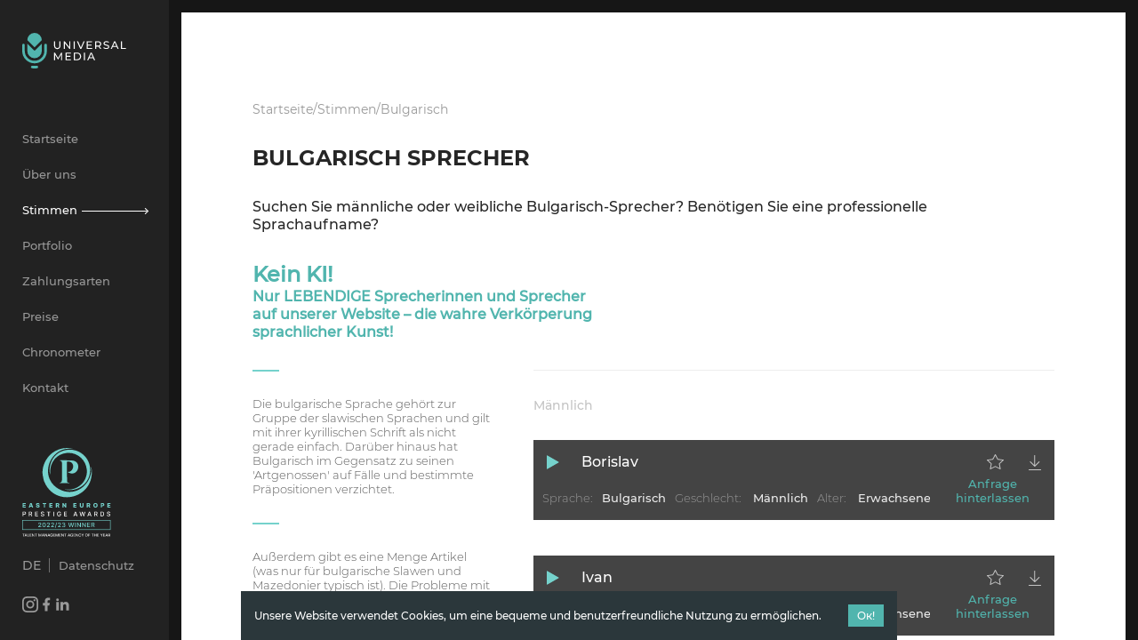

--- FILE ---
content_type: text/html; charset=UTF-8
request_url: https://unimedia.io/de/voices/bulgarian
body_size: 7747
content:
<!DOCTYPE html><html lang="de" data-react-helmet="lang"><head><script async="" src="https://www.googletagmanager.com/gtm.js?id=GTM-T2WBLG4&amp;gtm_auth=&amp;gtm_preview=&amp;gtm_cookies_win=x"></script><script>
      (function(w,d,s,l,i){w[l]=w[l]||[];
        w[l].push({'gtm.start': new Date().getTime(),event:'gtm.js', });
        var f=d.getElementsByTagName(s)[0],j=d.createElement(s),dl=l!='dataLayer'?'&l='+l:'';
        j.async=true;j.src='https://www.googletagmanager.com/gtm.js?id='+i+dl+'&gtm_auth=&gtm_preview=&gtm_cookies_win=x';
        f.parentNode.insertBefore(j,f);
      })(window,document,'script','dataLayer','GTM-T2WBLG4');</script><meta charset="utf-8"><link rel="shortcut icon" href="https://unimedia.io/favicon.ico"><meta name="viewport" content="width=device-width,initial-scale=1"><meta name="theme-color" content="#000000"><link rel="apple-touch-icon" href="assets/logo.png"><link rel="manifest" href="/manifest.json"><script async="" src="https://mc.yandex.ru/metrika/tag.js"></script><script src="//code.jivo.ru/widget/R4HuDBO8gM" ;="" async=""></script><link href="/static/css/8.b3256c93.chunk.css" rel="stylesheet"><link href="/static/css/main.0b632643.chunk.css" rel="stylesheet"><script charset="utf-8" src="/static/js/0.effa0ef5.chunk.js"></script><link rel="stylesheet" type="text/css" href="/static/css/1.60289e18.chunk.css"><script charset="utf-8" src="/static/js/1.971f84f7.chunk.js"></script><link rel="stylesheet" type="text/css" href="/static/css/16.8a6e9efc.chunk.css"><script charset="utf-8" src="/static/js/16.c85238f5.chunk.js"></script><link rel="stylesheet" href="http://code.jivo.ru/css/383d382/widget.css" class="jv-css"><title>Bulgarisch Sprecher. Bulgarisch Native Speaker. Sprachaufnahmen.</title><link rel="alternate" hreflang="en" href="https://unimedia.io/voices/bulgarian" data-react-helmet="true"><link rel="alternate" hreflang="de" href="https://unimedia.io/de/voices/bulgarian" data-react-helmet="true"><link rel="alternate" hreflang="ru" href="https://unimedia.io/ru/voices/bulgarian" data-react-helmet="true"><link rel="alternate" hreflang="x-default" href="https://unimedia.io/voices/bulgarian" data-react-helmet="true"><link rel="canonical" href="https://unimedia.io/de/voices/bulgarian" data-react-helmet="true"><meta name="description" content="Bulgarisch Sprecher und Synchronsprecher. Professionelle Sprecher Bulgarisch buchen. Aufnahme und voice over von Native Speaker." data-react-helmet="true"><meta name="keywords" content="Bulgarisch sprecher, Bulgarisch voice over, Bulgarisch native speaker, Bulgarisch synchronsprecher, Bulgarisch voiceiver, Bulgarisch stimme" data-react-helmet="true"><meta property="og:title" content="Bulgarisch Sprecher. Bulgarisch Native Speaker. Sprachaufnahmen." data-react-helmet="true"><meta property="og:description" content="Bulgarisch Sprecher und Synchronsprecher. Professionelle Sprecher Bulgarisch buchen. Aufnahme und voice over von Native Speaker." data-react-helmet="true"><meta property="og:image" content="https://unimedia.io/assets/logo.svg" data-react-helmet="true"><meta property="og:url" content="https://unimedia.io/de/voices/bulgarian" data-react-helmet="true"><script type="application/ld+json" data-react-helmet="true">[{
              "@context" : "https://schema.org/",
              "@type": "Product",
              "name": "Bulgarisch Sprecher",
              "image": "https://unimedia.io/assets/logo.svg",
              "description": "Suchen Sie männliche oder weibliche Bulgarisch-Sprecher? Benötigen Sie eine professionelle Sprachaufname?",
              "brand": {
                "@type": "Brand",
                "name": "Universal Media"
              },
              "aggregateRating": {
                "@type": "AggregateRating",
                "ratingValue": "4.8",
                "bestRating": "5",
                "reviewCount": "5"
              }
            },
            {
              "@context": "https://schema.org",
              "@type": "Organization",
              "name": "Universal Media",
              "alternateName": "Unimedia",
              "url": "https://unimedia.io",
              "logo": "https://unimedia.io/assets/logo.svg"
            },
            {
              "@context": "https://schema.org",
              "@type": "BreadcrumbList",
              "itemListElement": [{
                "@type": "ListItem",
                "position": 1,
                "name": "Startseite",
                "item": "https://unimedia.io"
              },{
                "@type": "ListItem",
                "position": 2,
                "name": "Stimmen",
                "item": "https://unimedia.io/voices"
              },{
                "@type": "ListItem",
                "position": 3,
                "name": "Bulgarian"
              }]
            }
            ]</script><link rel="stylesheet" type="text/css" href="https://code.jivo.ru/css/383d382/omnichannelMenu.widget.css"></head><body><noscript>
      <iframe src="https://www.googletagmanager.com/ns.html?id=GTM-T2WBLG4&gtm_auth=&gtm_preview=&gtm_cookies_win=x"
        height="0" width="0" style="display:none;visibility:hidden" id="tag-manager"></iframe></noscript><noscript>You need to enable JavaScript to run this app.</noscript><div id="root"><div><script type="text/javascript" async="" src="https://mc.yandex.ru/metrika/tag.js"></script></div><div class="main"><div class="main-wrapper"><div style="display: block;"><header class="header-nav"><a aria-current="page" class="logo active" href="/de"><img src="/assets/logo.svg" alt="LOGO" class="navLogo"></a><button class="btn btn-menu"></button></header></div><div class="invisible"><img src="/assets/arrow-up.svg" class="arrow"></div><div class="voice-details-page container overflow-y" id="voice-details"><div class="container-wrapper"><div class="crumbs"><a href="/de" style="color: black;"><div class="crumbItem">Startseite</div></a><div>/</div><a href="/de/voices" style="color: black;"><div class="crumbItem">Stimmen</div></a><div>/</div><div class="crumbItem">Bulgarisch</div></div><h1 class="main-title">Bulgarisch Sprecher</h1><div class="description-wrapper"><h2 class="titles_main-title">Suchen Sie männliche oder weibliche Bulgarisch-Sprecher? Benötigen Sie eine professionelle Sprachaufname?</h2><div class="no-ai-notification"><p class="no-ai-title">Kein KI!</p><p class="no-ai-description">Nur LEBENDIGE Sprecherinnen und Sprecher auf unserer Website – die wahre Verkörperung sprachlicher Kunst!</p></div></div><div class="voices-controls"><div class="favorites"></div></div><div class="description"><div class="additional-info-text"><p class="body-light"> Die bulgarische Sprache gehört zur Gruppe der slawischen Sprachen und gilt mit ihrer kyrillischen Schrift als nicht gerade einfach. Darüber hinaus hat Bulgarisch im Gegensatz zu seinen 'Artgenossen' auf Fälle und bestimmte Präpositionen verzichtet.</p></div><div class="additional-info-text"><p class="body-light"> Außerdem gibt es eine Menge Artikel (was nur für bulgarische Slawen und Mazedonier typisch ist). Die Probleme mit der Aussprache und Rechtschreibung der einzelnen Wörter hängen auch damit zusammen, dass das Bulgarische in seiner Art an die archaische kirchenslawische Sprache erinnert.</p><p class="body-light"> Weltweit gibt es ca. neun Millionen bulgarische Muttersprachler, darunter zwei verschiedene Dialekte im Osten und im Westen. Daher ist es nicht ungewöhnlich, dass sich viele Projekte auch an ein solches Publikum richten. Aber wie macht man eine Präsentation oder ein Video auf Bulgarisch, ohne einen einzigen Fehler zu machen? Erfahrene und professionelle bulgarische Sprecher werden Ihnen dabei helfen. Nehmen Sie einfach Kontakt mit unseren Managern auf, teilen Sie ihnen Ihre Wünsche mit, und schon bald werden Sie in den Genuss eines kompetent und wirkungsvoll vertonten Textes in bulgarischer Sprache kommen.</p></div><span class="body-bold"><div class="additional-info-text"><p class="body-light">Auf unserer Website gibt es nur eine kleine Auswahl an Sprechern zu Präsentationszwecken. Benötigen Sie mehr Stimmen zur Auswahl? Kein Problem! Senden Sie uns einfach eine Anfrage mit Angabe der gewünschten Sprachen, und wir senden Ihnen eine vollständige Liste der für die Aufnahme relevanten Stimmen zu.</p></div></span><div class="voiceDetail-voiceLinksBlock"><h5 class="voiceDetail-allLanguagesTitle">Alle Sprachen:</h5><div><a href="/de/voices/afrikaans">Afrikaans</a></div><div><a href="/de/voices/albanian">Albanisch</a></div><div><a href="/de/voices/amazigh">Amazigh</a></div><div><a href="/de/voices/american-english">Amerikanisches Englisch</a></div><div><a href="/de/voices/amharic">Amharisch</a></div><div><a href="/de/voices/arabic">Arabisch</a></div><div><a href="/de/voices/armenian">Armenisch</a></div><div><a href="/de/voices/australian-english">Australisches Englisch</a></div><div><a href="/de/voices/azeri">Aserbaidschanisch</a></div><div><a href="/de/voices/belarusian">Weißrussisch</a></div><div><a href="/de/voices/bengali">Bengalisch</a></div><div><a href="/de/voices/bosnian">Bosnisch</a></div><div><a href="/de/voices/brazilian-portuguese">Brasilianisches Portugiesisch</a></div><div><a href="/de/voices/british-english">Britisches Englisch</a></div><div><a href="/de/voices/bulgarian">Bulgarisch</a></div><div><a href="/de/voices/burmese">Birmanisch</a></div><div><a href="/de/voices/canadian-english">Kanadisches Englisch</a></div><div><a href="/de/voices/canadian-french">Kanadisches Französisch</a></div><div><a href="/de/voices/catalan">Katalanisch</a></div><div><a href="/de/voices/chinese-cantonese">Kantonesisch</a></div><div><a href="/de/voices/chinese-mandarin">Chinesisch</a></div><div><a href="/de/voices/croatian">Kroatisch</a></div><div><a href="/de/voices/czech">Tschechisch</a></div><div><a href="/de/voices/danish">Dänisch</a></div><div><a href="/de/voices/dari">Dari</a></div><div><a href="/de/voices/dutch">Niederländisch</a></div><div><a href="/de/voices/estonian">Estnisch</a></div><div><a href="/de/voices/farsi">Persisch</a></div><div><a href="/de/voices/filipino">Filipino</a></div><div><a href="/de/voices/finnish">Finnisch</a></div><div><a href="/de/voices/flemish">Flämisch</a></div><div><a href="/de/voices/french">Französisch</a></div><div><a href="/de/voices/georgian">Georgisch</a></div><div><a href="/de/voices/german">Deutsch</a></div><div><a href="/de/voices/greek">Griechisch</a></div><div><a href="/de/voices/hebrew">Hebräisch</a></div><div><a href="/de/voices/hindi">Hindi</a></div><div><a href="/de/voices/hungarian">Ungarisch</a></div><div><a href="/de/voices/indonesian">Indonesisch</a></div><div><a href="/de/voices/iraqi">Irakisch</a></div><div><a href="/de/voices/irish">Irisch</a></div><div><a href="/de/voices/italian">Italienisch</a></div><div><a href="/de/voices/japanese">Japanisch</a></div><div><a href="/de/voices/kannada">Kannada</a></div><div><a href="/de/voices/kazakh">Kasachisch</a></div><div><a href="/de/voices/khmer">Khmer</a></div><div><a href="/de/voices/korean">Koreanisch</a></div><div><a href="/de/voices/kyrgyz">Kirgisisch</a></div><div><a href="/de/voices/latin-american-spanish">Lateinamerikanisches Spanisch</a></div><div><a href="/de/voices/latvian">Lettisch</a></div><div><a href="/de/voices/lithuanian">Litauisch</a></div><div><a href="/de/voices/macedonian">Mazedonisch</a></div><div><a href="/de/voices/malay">Malaysisch</a></div><div><a href="/de/voices/mexican-spanish">Mexikanisches Spanisch</a></div><div><a href="/de/voices/moldovan">Moldauisch</a></div><div><a href="/de/voices/mongolian">Mongolisch</a></div><div><a href="/de/voices/moroccan-arabic">Marokkanisch-Arabisch</a></div><div><a href="/de/voices/new-zealand-english">Neuseeländisches Englisch</a></div><div><a href="/de/voices/norwegian">Norwegisch</a></div><div><a href="/de/voices/oromo">Oromo</a></div><div><a href="/de/voices/pashto">Pashto</a></div><div><a href="/de/voices/polish">Polnisch</a></div><div><a href="/de/voices/portuguese">Portugiesisch</a></div><div><a href="/de/voices/romanian">Rumänisch</a></div><div><a href="/de/voices/russian">Russisch</a></div><div><a href="/de/voices/serbian">Serbisch</a></div><div><a href="/de/voices/slovak">Slowakisch</a></div><div><a href="/de/voices/slovenian">Slowenisch</a></div><div><a href="/de/voices/somali">Somali</a></div><div><a href="/de/voices/spanish">Spanisch</a></div><div><a href="/de/voices/swahili">Swahili</a></div><div><a href="/de/voices/swedish">Schwedisch</a></div><div><a href="/de/voices/tagalog">Tagalog</a></div><div><a href="/de/voices/tajik">Tadschikisch</a></div><div><a href="/de/voices/tamil">Tamil</a></div><div><a href="/de/voices/tatar">Tatarisch</a></div><div><a href="/de/voices/thai">Thailändisch</a></div><div><a href="/de/voices/tigrinya">Tigrinya</a></div><div><a href="/de/voices/turkish">Türkisch</a></div><div><a href="/de/voices/turkmen">Turkmenisch</a></div><div><a href="/de/voices/ukrainian">Ukrainisch</a></div><div><a href="/de/voices/urdu">Urdu</a></div><div><a href="/de/voices/uzbek">Usbekisch</a></div><div><a href="/de/voices/vietnamese">Vietnamesisch</a></div><div><a href="/de/voices/wolof">Wolof</a></div><div><a href="/de/voices/zulu">Zulu</a></div></div></div><div class="voices-list-wrapper"><div class="voices-list"><p class="subtitle-1">Männlich</p><div class="voice-item"><header><div class="audio-player"><div><button class="btn audio-controls audio-controls-play"></button><h6>Borislav</h6></div><div><div class="icon"></div><button class="btn download"></button></div></div></header><div class="text-wrapper"><p class="body-light">Sprache:<span class="subtitle-2">Bulgarisch</span></p><p class="body-light">Geschlecht: <span class="subtitle-2">Männlich</span></p><p class="body-light">Alter: <span class="subtitle-2">Erwachsener</span></p></div><button class="simple-btn subtitle-2">Anfrage hinterlassen</button></div><div class="voice-item"><header><div class="audio-player"><div><button class="btn audio-controls audio-controls-play"></button><h6>Ivan</h6></div><div><div class="icon"></div><button class="btn download"></button></div></div></header><div class="text-wrapper"><p class="body-light">Sprache:<span class="subtitle-2">Bulgarisch</span></p><p class="body-light">Geschlecht: <span class="subtitle-2">Männlich</span></p><p class="body-light">Alter: <span class="subtitle-2">Erwachsener</span></p></div><button class="simple-btn subtitle-2">Anfrage hinterlassen</button></div><div class="voice-item"><header><div class="audio-player"><div><button class="btn audio-controls audio-controls-play"></button><h6>Kiril</h6></div><div><div class="icon"></div><button class="btn download"></button></div></div></header><div class="text-wrapper"><p class="body-light">Sprache:<span class="subtitle-2">Bulgarisch</span></p><p class="body-light">Geschlecht: <span class="subtitle-2">Männlich</span></p><p class="body-light">Alter: <span class="subtitle-2">Erwachsener</span></p></div><button class="simple-btn subtitle-2">Anfrage hinterlassen</button></div><div class="voice-item"><header><div class="audio-player"><div><button class="btn audio-controls audio-controls-play"></button><h6>Dimitar</h6></div><div><div class="icon"></div><button class="btn download"></button></div></div></header><div class="text-wrapper"><p class="body-light">Sprache:<span class="subtitle-2">Bulgarisch</span></p><p class="body-light">Geschlecht: <span class="subtitle-2">Männlich</span></p><p class="body-light">Alter: <span class="subtitle-2">Erwachsener</span></p></div><button class="simple-btn subtitle-2">Anfrage hinterlassen</button></div><div class="voice-item"><header><div class="audio-player"><div><button class="btn audio-controls audio-controls-play"></button><h6>Georgi</h6></div><div><div class="icon"></div><button class="btn download"></button></div></div></header><div class="text-wrapper"><p class="body-light">Sprache:<span class="subtitle-2">Bulgarisch</span></p><p class="body-light">Geschlecht: <span class="subtitle-2">Männlich</span></p><p class="body-light">Alter: <span class="subtitle-2">Erwachsener</span></p></div><button class="simple-btn subtitle-2">Anfrage hinterlassen</button></div></div><div class="voices-list"><p class="subtitle-1">Weiblich</p><div class="voice-item"><header><div class="audio-player"><div><button class="btn audio-controls audio-controls-play"></button><h6>Mariya</h6></div><div><div class="icon"></div><button class="btn download"></button></div></div></header><div class="text-wrapper"><p class="body-light">Sprache:<span class="subtitle-2">Bulgarisch</span></p><p class="body-light">Geschlecht: <span class="subtitle-2">Weiblich</span></p><p class="body-light">Alter: <span class="subtitle-2">Erwachsener</span></p></div><button class="simple-btn subtitle-2">Anfrage hinterlassen</button></div><div class="voice-item"><header><div class="audio-player"><div><button class="btn audio-controls audio-controls-play"></button><h6>Desislava</h6></div><div><div class="icon"></div><button class="btn download"></button></div></div></header><div class="text-wrapper"><p class="body-light">Sprache:<span class="subtitle-2">Bulgarisch</span></p><p class="body-light">Geschlecht: <span class="subtitle-2">Weiblich</span></p><p class="body-light">Alter: <span class="subtitle-2">Erwachsener</span></p></div><button class="simple-btn subtitle-2">Anfrage hinterlassen</button></div><div class="voice-item"><header><div class="audio-player"><div><button class="btn audio-controls audio-controls-play"></button><h6>Ivanka</h6></div><div><div class="icon"></div><button class="btn download"></button></div></div></header><div class="text-wrapper"><p class="body-light">Sprache:<span class="subtitle-2">Bulgarisch</span></p><p class="body-light">Geschlecht: <span class="subtitle-2">Weiblich</span></p><p class="body-light">Alter: <span class="subtitle-2">Erwachsener</span></p></div><button class="simple-btn subtitle-2">Anfrage hinterlassen</button></div><div class="voice-item"><header><div class="audio-player"><div><button class="btn audio-controls audio-controls-play"></button><h6>Yana</h6></div><div><div class="icon"></div><button class="btn download"></button></div></div></header><div class="text-wrapper"><p class="body-light">Sprache:<span class="subtitle-2">Bulgarisch</span></p><p class="body-light">Geschlecht: <span class="subtitle-2">Weiblich</span></p><p class="body-light">Alter: <span class="subtitle-2">Erwachsener</span></p></div><button class="simple-btn subtitle-2">Anfrage hinterlassen</button></div></div><div class="additional-services-container"><div><h4 class="subtitle-1">Voice over services</h4><div class="additional-services"><a class="card-wrapper" href="/de/services/voice-over/gaming"><div class="card-image card-image-gaming"><div class="card-image-mask"><span class="nav-arrow"></span></div><p class="subtitle-2">Gaming</p></div></a><a class="card-wrapper" href="/de/services/voice-over/mobile-apps"><div class="card-image card-image-mobile-apps"><div class="card-image-mask"><span class="nav-arrow"></span></div><p class="subtitle-2">Mobile apps</p></div></a><a class="card-wrapper" href="/de/services/voice-over/radio-spots"><div class="card-image card-image-radio-spots"><div class="card-image-mask"><span class="nav-arrow"></span></div><p class="subtitle-2">Radio spots</p></div></a></div><a class="simple-links" href="/de/services/voice-over">All voice over services<img src="/assets/arrow60px-cyan.svg" class="arrows"></a></div><div style="display: flex; flex-direction: column;"><h4 class="subtitle-1">Video localization services</h4><div class="additional-services"><a class="card-wrapper" href="/de/services/video-localization/translating"><div class="card-image card-image-translating"><div class="card-image-mask"><span class="nav-arrow"></span></div><p class="subtitle-2">Translating</p></div></a><a class="card-wrapper" href="/de/services/video-localization/proofreading"><div class="card-image card-image-proofreading"><div class="card-image-mask"><span class="nav-arrow"></span></div><p class="subtitle-2">Proofreading</p></div></a><a class="card-wrapper" href="/de/services/video-localization/advertising"><div class="card-image card-image-advertising"><div class="card-image-mask"><span class="nav-arrow"></span></div><p class="subtitle-2">Advertising</p></div></a><a class="card-wrapper" href="/de/services/video-localization/cutting"><div class="card-image card-image-cutting"><div class="card-image-mask"><span class="nav-arrow"></span></div><p class="subtitle-2">Cutting/ Tagging</p></div></a><a class="card-wrapper" href="/de/services/video-localization/dubbing"><div class="card-image card-image-dubbing"><div class="card-image-mask"><span class="nav-arrow"></span></div><p class="subtitle-2">Dubbing/ Lipsync</p></div></a><a class="card-wrapper" href="/de/services/video-localization/subtitling"><div class="card-image card-image-subtitling"><div class="card-image-mask"><span class="nav-arrow"></span></div><p class="subtitle-2">Subtitling</p></div></a></div><a class="simple-links" href="/de/services/video-localization">All video localization services<img src="/assets/arrow60px-cyan.svg" class="arrows"></a></div></div></div></div></div><div class="cookieConsent " style="align-items: baseline; background: rgb(43, 55, 59); color: white; display: flex; flex-wrap: wrap; justify-content: space-between; left: 50%; position: absolute; width: fit-content; z-index: 999; bottom: 0px; transform: translate(-50%, 0px); font-family: Montserrat-medium; font-size: 12px;"><div class="" style="margin: 15px;">Unsere Website verwendet Cookies, um eine bequeme und benutzerfreundliche Nutzung zu ermöglichen.</div><button class="" id="" style="background: rgb(81, 181, 174); border: 0px; border-radius: 0px; box-shadow: none; color: rgb(255, 255, 255); cursor: pointer; flex: 0 0 auto; padding: 5px 10px; margin: 15px; font-family: Montserrat-medium; font-size: 12px;">Ок!</button></div></div></div></div><script type="text/javascript">!function(e,t,a,n,c,m,r){e.ym=e.ym||function(){(e.ym.a=e.ym.a||[]).push(arguments)},e.ym.l=1*new Date,m=t.createElement(a),r=t.getElementsByTagName(a)[0],m.async=1,m.src="https://mc.yandex.ru/metrika/tag.js",r.parentNode.insertBefore(m,r)}(window,document,"script"),ym(56509306,"init",{clickmap:!0,trackLinks:!0,accurateTrackBounce:!0,webvisor:!0})</script><noscript><div><img src="https://mc.yandex.ru/watch/56509306" style="position:absolute;left:-9999px" alt=""/></div></noscript><script>!function(f){function e(e){for(var t,r,n=e[0],a=e[1],o=e[2],c=0,d=[];c<n.length;c++)r=n[c],Object.prototype.hasOwnProperty.call(s,r)&&s[r]&&d.push(s[r][0]),s[r]=0;for(t in a)Object.prototype.hasOwnProperty.call(a,t)&&(f[t]=a[t]);for(b&&b(e);d.length;)d.shift()();return i.push.apply(i,o||[]),u()}function u(){for(var e,t=0;t<i.length;t++){for(var r=i[t],n=!0,a=1;a<r.length;a++){var o=r[a];0!==s[o]&&(n=!1)}n&&(i.splice(t--,1),e=p(p.s=r[0]))}return e}var r={},l={7:0},s={7:0},i=[];function p(e){if(r[e])return r[e].exports;var t=r[e]={i:e,l:!1,exports:{}};return f[e].call(t.exports,t,t.exports,p),t.l=!0,t.exports}p.e=function(i){var e=[];l[i]?e.push(l[i]):0!==l[i]&&{1:1,4:1,9:1,10:1,11:1,12:1,13:1,14:1,15:1,16:1,17:1,19:1,20:1,21:1,22:1,23:1,24:1,25:1,26:1}[i]&&e.push(l[i]=new Promise(function(e,n){for(var t="static/css/"+({}[i]||i)+"."+{0:"31d6cfe0",1:"60289e18",2:"31d6cfe0",3:"31d6cfe0",4:"64497d64",5:"31d6cfe0",9:"9fd0b6d8",10:"d9db0c90",11:"aa8d7367",12:"2e301a64",13:"724793c7",14:"10223583",15:"99966bd1",16:"8a6e9efc",17:"65a80abc",18:"31d6cfe0",19:"a603bbd4",20:"ddca0218",21:"8be6e132",22:"e6e8a7c2",23:"b3071dd6",24:"ebb99acb",25:"6d8b3358",26:"3798fed8",27:"31d6cfe0",28:"31d6cfe0"}[i]+".chunk.css",a=p.p+t,r=document.getElementsByTagName("link"),o=0;o<r.length;o++){var c=(f=r[o]).getAttribute("data-href")||f.getAttribute("href");if("stylesheet"===f.rel&&(c===t||c===a))return e()}var d=document.getElementsByTagName("style");for(o=0;o<d.length;o++){var f;if((c=(f=d[o]).getAttribute("data-href"))===t||c===a)return e()}var u=document.createElement("link");u.rel="stylesheet",u.type="text/css",u.onload=e,u.onerror=function(e){var t=e&&e.target&&e.target.src||a,r=new Error("Loading CSS chunk "+i+" failed.\n("+t+")");r.request=t,delete l[i],u.parentNode.removeChild(u),n(r)},u.href=a,document.getElementsByTagName("head")[0].appendChild(u)}).then(function(){l[i]=0}));var r=s[i];if(0!==r)if(r)e.push(r[2]);else{var t=new Promise(function(e,t){r=s[i]=[e,t]});e.push(r[2]=t);var n,a=document.createElement("script");a.charset="utf-8",a.timeout=120,p.nc&&a.setAttribute("nonce",p.nc),a.src=p.p+"static/js/"+({}[i]||i)+"."+{0:"effa0ef5",1:"971f84f7",2:"6d90cf02",3:"d5259896",4:"d67b80fa",5:"600a720d",9:"853181c1",10:"0bbd44a0",11:"484cc8b6",12:"5fd27dc1",13:"f8108204",14:"8c4afb3c",15:"57ef9da6",16:"c85238f5",17:"c463d020",18:"9e1dffd9",19:"b88a99e5",20:"b5ed370c",21:"f2d97d28",22:"33d467bb",23:"75c02c2c",24:"a46d5db7",25:"f49e380a",26:"0001c2d4",27:"dc81f1d7",28:"ddaa6ab1"}[i]+".chunk.js";var o=new Error;n=function(e){a.onerror=a.onload=null,clearTimeout(c);var t=s[i];if(0!==t){if(t){var r=e&&("load"===e.type?"missing":e.type),n=e&&e.target&&e.target.src;o.message="Loading chunk "+i+" failed.\n("+r+": "+n+")",o.name="ChunkLoadError",o.type=r,o.request=n,t[1](o)}s[i]=void 0}};var c=setTimeout(function(){n({type:"timeout",target:a})},12e4);a.onerror=a.onload=n,document.head.appendChild(a)}return Promise.all(e)},p.m=f,p.c=r,p.d=function(e,t,r){p.o(e,t)||Object.defineProperty(e,t,{enumerable:!0,get:r})},p.r=function(e){"undefined"!=typeof Symbol&&Symbol.toStringTag&&Object.defineProperty(e,Symbol.toStringTag,{value:"Module"}),Object.defineProperty(e,"__esModule",{value:!0})},p.t=function(t,e){if(1&e&&(t=p(t)),8&e)return t;if(4&e&&"object"==typeof t&&t&&t.__esModule)return t;var r=Object.create(null);if(p.r(r),Object.defineProperty(r,"default",{enumerable:!0,value:t}),2&e&&"string"!=typeof t)for(var n in t)p.d(r,n,function(e){return t[e]}.bind(null,n));return r},p.n=function(e){var t=e&&e.__esModule?function(){return e.default}:function(){return e};return p.d(t,"a",t),t},p.o=function(e,t){return Object.prototype.hasOwnProperty.call(e,t)},p.p="/",p.oe=function(e){throw console.error(e),e};var t=window["webpackJsonpuniversal-media"]=window["webpackJsonpuniversal-media"]||[],n=t.push.bind(t);t.push=e,t=t.slice();for(var a=0;a<t.length;a++)e(t[a]);var b=n;u()}([])</script><script src="/static/js/8.572a1158.chunk.js"></script><script src="/static/js/main.56faa674.chunk.js"></script><div><div tabindex="-1" class="ant-drawer ant-drawer-top drawer"><div class="ant-drawer-mask"></div><div class="ant-drawer-content-wrapper" style="transform: translateY(-100%); height: auto;"><div class="ant-drawer-content"><div class="ant-drawer-wrapper-body"><div class="ant-drawer-header"><div class="ant-drawer-title"><header class="header-nav"><a aria-current="page" class="logo active" href="/de"><img src="/assets/logo.svg" alt="LOGO" class="navLogo"></a><button class="btn btn-close"></button></header></div></div><div class="ant-drawer-body"><nav class="navigation"><div class="navigation-middle"><a href="/de">Startseite<span class="nav-arrow"></span></a><a href="/de/about">Über uns<span class="nav-arrow"></span></a><a aria-current="page" class="active" href="/de/voices">Stimmen<span class="nav-arrow"></span></a><a href="/de/portfolio/showreels">Portfolio<span class="nav-arrow"></span></a><a href="/de/payments">Zahlungsarten<span class="nav-arrow"></span></a><a href="/de/prices">Preise<span class="nav-arrow"></span></a><a href="/de/chronometer">Chronometer<span class="nav-arrow"></span></a><a href="/de/contacts">Kontakt<span class="nav-arrow"></span></a></div><div class="navigation-bottom"><img src="/assets/award.svg" alt="award" width="100" style="margin-bottom: 1rem;"><div class="navigation-bottom-wrapper"><div class="lang-selector-wrapper"><div class="ant-select ant-select-enabled"><div class="ant-select-selection
            ant-select-selection--single" role="combobox" aria-autocomplete="list" aria-haspopup="true" aria-controls="e07f6304-6e70-4bc3-d591-9367ba1bace7" aria-expanded="false" tabindex="0"><div class="ant-select-selection__rendered"><div class="ant-select-selection-selected-value" title="DE" style="display: block; opacity: 1;">DE</div></div><span class="ant-select-arrow" unselectable="on" style="user-select: none;"><i aria-label="icon: down" class="anticon anticon-down ant-select-arrow-icon"><svg viewBox="64 64 896 896" focusable="false" class="" data-icon="down" width="1em" height="1em" fill="currentColor" aria-hidden="true"><path d="M884 256h-75c-5.1 0-9.9 2.5-12.9 6.6L512 654.2 227.9 262.6c-3-4.1-7.8-6.6-12.9-6.6h-75c-6.5 0-10.3 7.4-6.5 12.7l352.6 486.1c12.8 17.6 39 17.6 51.7 0l352.6-486.1c3.9-5.3.1-12.7-6.4-12.7z"></path></svg></i></span></div></div></div><a href="/">Datenschutz</a></div><div class="payment-logos"><a href="https://www.instagram.com/unimedia.io/" target="_blank"><img src="/assets/social/ic-instagram.svg" alt="instagram"></a><a href="https://www.facebook.com/unimedia.io/" target="_blank"><img src="/assets/social/ic-facebook.svg" alt="facebook"></a><a href="https://www.linkedin.com/company/68529641" target="_blank"><img src="/assets/social/ic-limkedin.svg" alt="linkedin"></a></div></div></nav></div></div></div></div></div></div><div id="jivo-iframe-container" style="opacity: 0; visibility: hidden; width: 0px; height: 0px; overflow: hidden;"><iframe src="" allow="autoplay" title="Jivochat" name="jivo_container" id="jivo_container" frameborder="no"></iframe></div></body></html>

--- FILE ---
content_type: text/css
request_url: https://unimedia.io/static/css/main.0b632643.chunk.css
body_size: 3220
content:
.navLogo{min-width:100px;height:40px}@media screen and (min-width:1024px){.navLogo{align-self:flex-start}}@media screen and (min-width:1366px){.navLogo{min-width:120px;height:50px}}.lang-selector-wrapper{width:100%;max-width:50px;margin:0 auto;font-family:Montserrat-medium;display:flex}@media screen and (min-width:1024px){.lang-selector-wrapper{margin:0;max-width:30px}}@media screen and (min-width:1366px){.lang-selector-wrapper{max-width:50px}}.lang-selector-wrapper .ant-select{width:100%;justify-content:center;align-items:center;display:flex}.lang-selector-wrapper .ant-select-focused .ant-select-selection,.lang-selector-wrapper .ant-select-selection:active,.lang-selector-wrapper .ant-select-selection:focus{border:none;box-shadow:none}.lang-selector-wrapper .ant-select-selection{justify-content:flex-start;align-items:center;display:flex;width:100%;max-width:140px;height:30px;background:none;border:none;color:#999;outline:none}.lang-selector-wrapper .ant-select-selection .ant-select-selection__rendered{margin:0;width:50px}.lang-selector-wrapper .ant-select-arrow{color:#999}@media screen and (min-width:1024px){.lang-selector-wrapper .ant-select-arrow{display:none}}@media screen and (min-width:1366px){.lang-selector-wrapper .ant-select-arrow{display:inline-block}}.lang-selector-dropdown{font-family:Montserrat-medium;background-color:#333!important;border:none;border-radius:0!important}.lang-selector-dropdown .ant-select-dropdown-menu-item{color:#999;border-radius:0!important;justify-content:center}.lang-selector-dropdown .ant-select-dropdown-menu-item:hover:not(.ant-select-dropdown-menu-item-disabled){background-color:#51b5ae}.lang-selector-dropdown .ant-select-dropdown-menu-item-selected{background-color:#75d2cc!important}.navigation{display:flex;flex-direction:column;background-color:#222;overflow-y:auto;height:98%}@media screen and (min-width:1024px){.navigation{max-width:190px;width:100%;height:100%;padding:25px}}@media screen and (min-width:1366px){.navigation{max-width:250px}}@media screen and (min-width:1920px){.navigation{max-width:350px}}.navigation .navigation-bottom{padding-top:0;display:flex;flex-direction:column}@media screen and (max-width:1024px){.navigation .navigation-bottom{margin-bottom:30px;align-items:center}}.navigation .navigation-bottom .navigation-bottom-wrapper{display:flex;align-items:center;justify-content:space-between;max-width:160px}@media screen and (min-width:1024px){.navigation .navigation-bottom .navigation-bottom-wrapper{max-width:none}}.navigation .navigation-bottom a{text-align:left;margin:0;padding:0 0 0 10px;display:block;border-left:1px solid #707070}.navigation .navigation-middle{flex-grow:1;display:flex;flex-direction:column;justify-content:center}.navigation .payment-logos{display:flex;grid-gap:40px;gap:40px;width:100%;max-width:160px;height:24px;margin:20px auto 0}.navigation .payment-logos a{border-left:none;padding-left:0;width:18px}.navigation .payment-logos img{width:18px}@media screen and (min-width:1024px){.navigation .payment-logos{max-width:none}}.navigation a{width:100%;text-align:center;padding:12px 0;color:#999}@media screen and (min-width:1024px){.navigation a{text-align:left;display:flex}.navigation a .nav-arrow{position:relative;visibility:hidden;display:block;flex-grow:0;margin-left:5px;height:10px;border-bottom:1px solid #fff;transition:flex-grow .5s}}@media screen and (min-width:1024px) and (min-width:1366px){.navigation a .nav-arrow{margin-left:50px}}@media screen and (min-width:1024px){.navigation a .nav-arrow:after{content:"";display:block;position:absolute;right:-1px;bottom:-3px;width:5px;height:5px;border-right:1px solid #fff;border-top:1px solid #fff;-webkit-transform:rotate(45deg);transform:rotate(45deg)}}@media screen and (min-width:1024px) and (min-width:1920px){.navigation a .nav-arrow:after{width:8px;height:8px;right:0;bottom:-4.55px}}@media screen and (min-width:1366px){.navigation a{margin-bottom:10px}}@media screen and (min-width:1024px){.navigation a:hover .nav-arrow{visibility:visible;flex-grow:1}}.navigation .simple-btn{margin:0 auto 30px}@media screen and (min-width:1024px){.navigation .simple-btn{margin:0 0 30px}}.navigation .active{color:#fff;position:relative}@media screen and (min-width:1024px){.navigation .active .nav-arrow{visibility:visible;flex-grow:1}}.navigation .active:after,.navigation .active:before{display:block;content:"";position:absolute;width:40px;height:10px;top:40%}.navigation .active:after{background-image:url(/assets/right-arrow.svg);background-position:50%;background-repeat:no-repeat;left:23%}@media screen and (min-width:1024px){.navigation .active:after{content:none}}.navigation .active:before{background-image:url(/assets/left-arrow.svg);background-position:50%;background-repeat:no-repeat;right:23%}@media screen and (min-width:1024px){.navigation .active:before{content:none}}.navigation .highlight{color:#51b5ae}.navigation-widget{margin-top:20px;-webkit-transform:scale(.7);transform:scale(.7);-webkit-transform-origin:left center;transform-origin:left center}.btn-menu{background-image:url(/assets/menu.svg);background-position:top 35% right}.btn-close,.btn-menu{background-repeat:no-repeat}.btn-close{background-image:url(/assets/close.svg);background-position:top 45% right 45%}.drawer .ant-drawer-header{padding:0;border:0}.drawer .ant-drawer-content{background-color:#222}.drawer.ant-drawer-open .ant-drawer-body,.drawer.ant-drawer-open .ant-drawer-wrapper-body,.drawer.ant-drawer-open .navigation{height:100%}.drawer.ant-drawer-open .header-nav .logo{margin-left:5%}.drawer.ant-drawer-open .ant-drawer-content-wrapper{height:100%!important}.drawer .navigation-widget{width:150px;margin:20px auto 0}.header-nav{background-color:#090909;display:flex;align-items:center;padding:5px}.header-nav .logo{flex-grow:1;margin-left:10%;display:flex;justify-content:center}.privacy-policy{text-align:left;padding:10px}@media screen and (min-width:768px){.privacy-policy{padding:70px}}@media screen and (min-width:1366px){.privacy-policy{padding:100px}}.privacy-policy li,.privacy-policy p{font-family:Montserrat-light;color:#999;margin-bottom:2em}.public-offer{text-align:left;padding:10px}@media screen and (min-width:768px){.public-offer{padding:70px}}@media screen and (min-width:1366px){.public-offer{padding:100px}}.public-offer p{font-family:Montserrat-light;color:#999;margin-bottom:2em}.order-modal .ant-modal-content,.order-modal .ant-modal-header{background-color:#333}.order-modal .ant-modal-content{height:auto;min-height:100%;padding-bottom:20px}.order-modal .ant-modal-content .anticon svg{color:#fff}.order-modal .ant-modal-content .form input:-webkit-autofill,.order-modal .ant-modal-content .form input:-webkit-autofill:active,.order-modal .ant-modal-content .form input:-webkit-autofill:focus,.order-modal .ant-modal-content .form input:-webkit-autofill:hover{-webkit-box-shadow:0 0 0 30px #333 inset!important;-webkit-text-fill-color:#fff!important}.order-modal .ant-modal-header{border:none}.order-modal .ant-modal-title{color:#fff;text-align:center;font-family:Montserrat-medium;font-size:18px}@media screen and (min-width:1920px){.order-modal .ant-modal-title{font-size:20px}}.order-modal .form-elem input,.order-modal .form-elem textarea{background-color:#333}.order-modal .form-elem{color:#c4c4c4}.order-modal .form-elem-error{color:#ff6565}.order-modal .ant-modal-body{padding:0;max-width:310px;margin:0 auto}@media screen and (min-width:768px){.order-modal .ant-modal-body{display:flex;align-items:center;justify-content:center}.order-modal .ant-modal-body .form{width:100%}}.privacy-modal .ant-modal-body{max-width:none}.notFoundPageContainer{background-color:#303030;width:100vw;height:100vh;display:flex;flex-direction:column;grid-gap:1rem;gap:1rem;justify-content:center;align-items:center}.notFoundPageContainer .notFoundPageTitle{font-size:3rem;text-transform:uppercase}.notFoundPageContainer .notFoundPageToMainButton{padding:10px 20px;border:1px solid #fff;border-radius:.5rem;text-decoration:none;color:#fff}.main{height:100%;background-color:#222}@media screen and (min-width:1024px){.main{display:flex}}.main-wrapper{height:100%;width:100%;max-width:1920px;margin:0 auto}@media screen and (min-width:1024px){.main-wrapper{display:flex}}@media screen and (min-width:1024px){.navigation-wrapper{max-width:190px;width:100%;height:100%}}@media screen and (min-width:1366px){.navigation-wrapper{max-width:250px}}@media screen and (min-width:1920px){.navigation-wrapper{max-width:350px}}@font-face{font-family:Montserrat-bold;src:url(/static/media/Montserrat-Bold.ade91f47.ttf) format("truetype");font-style:normal;font-weight:700}@font-face{font-family:Montserrat-medium;src:url(/static/media/Montserrat-Medium.c8b6e083.ttf) format("truetype");font-style:normal;font-weight:500}@font-face{font-family:Montserrat-regular;src:url(/static/media/Montserrat-Regular.ee653992.ttf) format("truetype");font-style:normal;font-weight:400}@font-face{font-family:Montserrat-light;src:url(/static/media/Montserrat-Light.409c7f79.ttf) format("truetype");font-style:normal;font-weight:300}a,abbr,acronym,address,applet,article,aside,audio,b,big,blockquote,body,canvas,caption,center,cite,code,dd,del,details,dfn,div,dl,dt,em,embed,fieldset,figcaption,figure,footer,form,h1,h2,h3,h4,h5,h6,header,hgroup,html,i,iframe,img,ins,kbd,label,legend,li,main,mark,menu,nav,object,ol,output,p,pre,q,ruby,s,samp,section,small,span,strike,strong,sub,summary,sup,table,tbody,td,tfoot,th,thead,time,tr,tt,u,ul,var,video{margin:0;padding:0;border:0;font-size:100%;font:inherit;vertical-align:baseline}article,aside,details,figcaption,figure,footer,header,hgroup,main,menu,nav,section{display:block}[hidden]{display:none}body{line-height:1}ol,ul{list-style:none}blockquote,q{quotes:none}blockquote:after,blockquote:before,q:after,q:before{content:"";content:none}table{border-collapse:collapse;border-spacing:0}body{line-height:1.3;overflow-x:hidden}.overflow-y{height:100%;overflow-y:scroll}.overflow-x{overflow-x:scroll}#root{height:100%}.btn,button{border:none;outline:none;background-color:inherit;cursor:pointer}.btn{width:30px;height:30px;padding:0}.container{width:100%}@media screen and (min-width:768px){.container{padding:14px;background-color:#161616}}@media screen and (min-width:320px){.container-wrapper{padding:50px 10px}}@media screen and (min-width:768px){.container-wrapper{padding:60px 75px}}@media screen and (min-width:1024px){.container-wrapper{padding:100px 80px}}@media screen and (min-width:1366px){.container-wrapper{padding:100px 110px}}@media screen and (min-width:1920px){.container-wrapper{padding:120px 155px}}a{font-family:Montserrat-medium}a:hover{color:#fff}@media screen and (min-width:320px){a{font-size:12px}}@media screen and (min-width:768px){a{font-size:13px}}@media screen and (min-width:1920px){a{font-size:14px}}h1{font-family:Montserrat-bold;text-transform:uppercase}@media screen and (min-width:320px){h1{font-size:28px}}@media screen and (min-width:768px){h1{font-size:34px}}@media screen and (min-width:1920px){h1{font-size:56px}}h2{font-family:Montserrat-medium}@media screen and (min-width:320px){h2{font-size:20px}}@media screen and (min-width:1920px){h2{font-size:24px}}.main-title,h3{font-family:Montserrat-bold;text-transform:uppercase}@media screen and (min-width:320px){.main-title,h3{font-size:22px}}@media screen and (min-width:768px){.main-title,h3{font-size:24px}}@media screen and (min-width:1920px){.main-title,h3{font-size:36px}}h6{font-family:Montserrat-medium}@media screen and (min-width:320px){h6{font-size:16px}}@media screen and (min-width:1920px){h6{font-size:18px}}h5{font-family:Montserrat-medium}@media screen and (min-width:320px){h5{font-size:18px}}@media screen and (min-width:1920px){h5{font-size:20px}}.subtitle-2{font-family:Montserrat-medium}@media screen and (min-width:320px){.subtitle-2{font-size:13px}}@media screen and (min-width:1920px){.subtitle-2{font-size:14px}}.subtitle-1{font-family:Montserrat-medium}@media screen and (min-width:320px){.subtitle-1{font-size:14px}}@media screen and (min-width:1920px){.subtitle-1{font-size:16px}}.subtitle-1-light{font-family:Montserrat-light}@media screen and (min-width:320px){.subtitle-1-light{font-size:14px}}@media screen and (min-width:1920px){.subtitle-1-light{font-size:16px}}.body-light{font-family:Montserrat-light}@media screen and (min-width:320px){.body-light{font-size:13px}}@media screen and (min-width:1920px){.body-light{font-size:14px}}.body-bold p,.body-light b{font-family:Montserrat-bold}.caption{font-family:Montserrat-regular}@media screen and (min-width:320px){.caption{font-size:11px}}@media screen and (min-width:1920px){.caption{font-size:12px}}.date{color:#c4c4c4;font-family:Montserrat-light}@media screen and (min-width:320px){.date{font-size:11px}}@media screen and (min-width:1920px){.date{font-size:12px}}.ant-spin{position:absolute;top:50%;left:47%;z-index:2000}.ant-spin-dot-item{background:#51b5ae}input:-webkit-autofill,input:-webkit-autofill:active,input:-webkit-autofill:focus,input:-webkit-autofill:hover{-webkit-box-shadow:0 0 0 30px #161616 inset!important;-webkit-text-fill-color:#fff!important}::-webkit-scrollbar{display:none;width:10px;background-color:hsla(0,0%,76.9%,.2)}@media screen and (min-width:1024px){::-webkit-scrollbar{display:block}}::-webkit-scrollbar-track{background-color:hsla(0,0%,76.9%,.2)}::-webkit-scrollbar-thumb{background-color:rgba(117,210,204,.8)}.ant-message{top:50%;left:50%;-webkit-transform:translate(-50%,-50%);transform:translate(-50%,-50%);z-index:2000}.ant-message .ant-message-notice-content{font-family:Montserrat-medium;font-size:16px;width:200px;min-height:50px;height:auto;background-color:#333;color:#fff}.pagination{display:flex;justify-content:space-between;max-width:300px;margin:0 auto}.pagination .ant-pagination-item{border:none}.pagination .ant-pagination-item a{color:#fff;transition:color .2s ease}.pagination .ant-pagination-item a:hover{color:#51b5ae}.pagination .ant-pagination-item-active{background-color:transparent}.pagination .ant-pagination-item-active a{color:#51b5ae}.pagination .ant-pagination-jump-next,.pagination .ant-pagination-jump-next .ant-pagination-item-container .ant-pagination-item-ellipsis,.pagination .ant-pagination-jump-prev,.pagination .ant-pagination-jump-prev .ant-pagination-item-container .ant-pagination-item-ellipsis,.pagination .ant-pagination-next,.pagination .ant-pagination-next a,.pagination .ant-pagination-prev,.pagination .ant-pagination-prev a{color:#fff}.pagination .ant-pagination-jump-next .ant-pagination-item-container .ant-pagination-item-link-icon,.pagination .ant-pagination-jump-prev .ant-pagination-item-container .ant-pagination-item-link-icon,.pagination .ant-pagination-next a:hover,.pagination .ant-pagination-prev a:hover{color:#51b5ae}.extra-padding{padding-bottom:190px}@media screen and (min-width:1024px){.extra-padding{padding-bottom:140px}}.btn-back{position:fixed;width:100px;background-image:url(/assets/arrow-back.svg);background-repeat:no-repeat;background-position:0;top:5px;left:10px;background-color:transparent}.btn-back,.btn-back.subtitle-2{color:#999}@media screen and (min-width:1024px){.btn-back{position:absolute;top:20px;left:20px;opacity:1}}
/*# sourceMappingURL=main.0b632643.chunk.css.map */

--- FILE ---
content_type: text/css
request_url: https://unimedia.io/static/css/1.60289e18.chunk.css
body_size: 1092
content:
.progress-bar-wrapper{height:40px;position:relative}.progress-bar-wrapper .progress-bar{height:10px;width:100%;background-color:#222;cursor:pointer}.audio-info{font-family:Montserrat-medium;display:flex;flex-direction:column;flex-grow:1;font-size:13px;color:#fff}.audio-info span:last-child{font-family:Montserrat-light;color:#c4c4c4;font-size:12px}.controls-wrapper{padding-right:15px}.audio-controls{width:24px;height:24px;background-position:50%;background-repeat:no-repeat;background-size:100%}.audio-controls-play{background-image:url(/assets/play.svg)}.audio-controls-pause{background-image:url(/assets/pause.svg)}.audio-controls-prev{background-image:url(/assets/prev-track.svg)}.audio-controls-next{background-image:url(/assets/next-track.svg)}.audio-controls:disabled{opacity:.3;cursor:not-allowed}.audio-player{width:100%;display:flex;justify-content:space-between;align-items:center;margin:0 auto;position:relative;z-index:1}.audio-player h6{color:#fff;margin-left:20px}.audio-player>div{display:flex;align-items:center}.audio-player .stop{color:#444}.audio-player .download{margin-left:20px;width:24px;height:24px;background-position:50%;background-repeat:no-repeat;background-image:url(/assets/download.svg)}.simple-btn{color:#51b5ae;padding:17px 5px;width:100%;max-width:140px}.simple-btn_border{border:1px solid #51b5ae}.audio-player-new{width:100%;display:flex;flex-direction:column;margin:0 auto;position:fixed;bottom:0;left:0;right:0;padding:0 10px;background-color:rgba(51,51,51,.9);z-index:1001}@media screen and (min-width:1024px){.audio-player-new{width:calc(100% - 204px);left:auto}}@media screen and (min-width:1366px){.audio-player-new{width:calc(100% - 264px)}}@media screen and (min-width:1920px){.audio-player-new{width:calc(100% - 364px)}}.audio-player-new .audio-info-wrapper,.audio-player-new .audio-inner{display:flex;justify-content:space-between;align-items:center}.audio-player-new .audio-info-wrapper{flex-grow:1;padding:10px 0}.audio-player-new .caption{position:absolute;color:#999;top:20px}.audio-player-new .current-time{left:0}@media screen and (min-width:768px){.audio-player-new .current-time{left:10px}}.audio-player-new .duration{right:0}@media screen and (min-width:768px){.audio-player-new .duration{right:15px}}.audio-player-new .stop{color:#444}.audio-player-new .icon{width:24px;height:24px;background-position:50%;background-repeat:no-repeat}.audio-player-new .download{background-image:url(/assets/download.svg)}.audio-player-new .expand{background-image:url(/assets/expand.svg)}.audio-player-new .favourite-empty{background-image:url(/assets/star-empty.svg)}.audio-player-new .favourite-full{background-image:url(/assets/star.svg)}.voice-item{background-color:#444;position:relative;padding:12px 10px 5px;z-index:1}.voice-item .simple-btn{position:absolute;bottom:0;right:0;display:block;margin:0 auto}.voice-item header{margin-bottom:10px;display:flex;justify-content:space-between;align-items:center}@media screen and (min-width:768px){.voice-item header{margin-bottom:20px}}.voice-item .icon{width:25px;height:25px;cursor:pointer;background-position:50%;background-repeat:no-repeat;background-image:url(/assets/star-empty.svg)}.voice-item .fill{background-image:url(/assets/star.svg)}.voice-item p{color:#999;margin-bottom:12px}@media screen and (min-width:1366px){.voice-item p{margin-bottom:17px}}.voice-item p a,.voice-item p span{padding-left:20px}@media screen and (min-width:768px){.voice-item p a,.voice-item p span{padding-left:10px}}.voice-item p span{color:#c4c4c4}.voice-item .text-wrapper a{color:#75d2cc}.voice-item .text-wrapper a:hover{color:#51b5ae}@media screen and (min-width:768px){.voice-item .text-wrapper{display:flex}.voice-item .text-wrapper p{margin-right:10px}}.crumbs{display:flex;padding-bottom:30px;grid-gap:10px;gap:10px}.crumbs,.crumbs .crumbItem{font-family:Montserrat-regular;font-size:14px;color:#999}@media screen and (max-width:768px){.crumbs{top:10px;left:10px}}@media screen and (min-width:1366px){.crumbs{left:110px}}@media screen and (min-width:1920px){.crumbs{left:155px}}.button{position:absolute;bottom:100px;right:40px;display:flex;align-items:center;justify-content:center;width:40px;height:40px;border-radius:50%;background-color:#51b5ae;cursor:pointer;z-index:10000}.invisible{display:none}
/*# sourceMappingURL=1.60289e18.chunk.css.map */

--- FILE ---
content_type: text/css
request_url: https://unimedia.io/static/css/16.8a6e9efc.chunk.css
body_size: 1803
content:
.additional-info-text{position:relative;padding-top:30px}.additional-info-text:before{display:block;content:"";position:absolute;top:0;left:0;width:30px;height:2px;background-color:#75d2cc}.additional-info-text p{margin-bottom:30px}.additional-info-text p:last-child{margin-bottom:0}.drawer-container .ant-drawer-content{background-color:#333}.drawer-container .empty-message{text-align:center;width:100%}.drawer-container .ant-drawer-body{margin:0 auto;padding:10px;color:#fff;min-height:100%}@media screen and (min-width:1024px){.drawer-container .ant-drawer-body{max-width:none;flex-direction:column;align-items:center}}.drawer-container .ant-drawer-body h5{flex-grow:1;margin-left:10%;text-align:center;color:#fff}.drawer-container .ant-drawer-body h6{color:#fff}.drawer-container .drawer-header{display:flex;justify-content:space-between;align-items:center;margin-bottom:30px}@media screen and (min-width:768px){.drawer-container .drawer-header{width:100%}}.drawer-container .voice-item{margin-bottom:20px}.drawer-container .empty-message h6{color:#999;text-align:center}.card-wrapper{color:#fff;display:flex;min-height:100px;margin-bottom:10px;position:relative}.card-wrapper:last-child{margin-bottom:20px}.card-wrapper:hover{color:#75d2cc}.card-wrapper:hover .nav-arrow{width:100%}@media screen and (min-width:768px){.card-wrapper:hover .subtitle-2{position:relative;z-index:2}.card-wrapper:hover .card-image-mask{top:0;right:0;left:0;bottom:0;background-color:rgba(68,68,68,.6);visibility:visible;z-index:1}.card-wrapper:hover .card-image-mask .nav-arrow{width:100px}}@media screen and (min-width:768px){.card-wrapper{margin-bottom:20px;margin-right:20px}}.card-wrapper .card-image-mask{position:absolute;visibility:hidden}.card-wrapper .card-image-mask .nav-arrow{width:.01px;position:absolute;top:50%;left:22%}.card-wrapper .card-image{width:100px;height:100px;background-repeat:no-repeat;background-size:cover;background-position:50%}@media screen and (min-width:768px){.card-wrapper .card-image{width:185px;height:185px;display:flex;justify-content:center;align-items:flex-end;padding:20px}.card-wrapper .card-image .subtitle-2{text-align:center}}@media screen and (min-width:1366px){.card-wrapper .card-image{width:175px;height:175px}}@media screen and (min-width:1920px){.card-wrapper .card-image{width:210px;height:210px}}.card-wrapper .card-image-gaming{background-image:url(/assets/services/gaming.webp)}.card-wrapper .card-image-advertising{background-image:url(/assets/services/marketing.webp)}.card-wrapper .card-image-tts-projects{background-image:url(/assets/services/tts-projects.webp)}.card-wrapper .card-image-audiobooks{background-image:url(/assets/services/audiobooks.webp)}.card-wrapper .card-image-audioguides{background-image:url(/assets/services/audioguides.webp)}.card-wrapper .card-image-cutting{background-image:url(/assets/services/cutting_tagging.webp)}.card-wrapper .card-image-e-learning{background-image:url(/assets/services/e-learning.webp)}.card-wrapper .card-image-graphic-elements-replacing{background-image:url(/assets/services/graphic-elements.webp)}.card-wrapper .card-image-telephone-messages{background-image:url(/assets/services/ivr.webp)}.card-wrapper .card-image-length-adaptation{background-image:url(/assets/services/length-of-scenes.webp)}.card-wrapper .card-image-mobile-apps{background-image:url(/assets/services/mobile-apps.webp)}.card-wrapper .card-image-navigations{background-image:url(/assets/services/navigations.webp)}.card-wrapper .card-image-presentations{background-image:url(/assets/services/presentations.webp)}.card-wrapper .card-image-proofreading{background-image:url(/assets/services/proofreading.webp)}.card-wrapper .card-image-radio-spots{background-image:url(/assets/services/radio-spots.webp)}.card-wrapper .card-image-subtitling{background-image:url(/assets/services/subtitling.webp)}.card-wrapper .card-image-trailers{background-image:url(/assets/services/trailers.webp)}.card-wrapper .card-image-translating{background-image:url(/assets/services/translating.webp)}.card-wrapper .card-image-documentaries{background-image:url(/assets/services/documentaries.webp)}.card-wrapper .card-image-dubbing{background-image:url(/assets/services/dubbing_lipsync.webp)}.card-wrapper .card-image-fiverr-voice-over{background-image:url(/assets/services/translating.webp)}.card-wrapper .card-descr{display:flex;flex-direction:column;justify-content:space-between;padding:20px;flex-basis:70%;flex-grow:1;background-color:#444}.card-wrapper .nav-arrow{position:relative;display:flex;height:1px;width:35%;background-color:#51b5ae;transition:width .5s}.card-wrapper .nav-arrow:after{content:"";display:block;position:absolute;right:-1px;bottom:-2px;width:5px;height:5px;border-right:1px solid #51b5ae;border-top:1px solid #51b5ae;-webkit-transform:rotate(45deg);transform:rotate(45deg)}.voice-details-page .simple-links{color:#51b5ae;width:100%;display:flex;align-items:center;grid-gap:10px;gap:10px}.voice-details-page .simple-links:hover{color:#75d2cc}.voice-details-page .arrows{width:10%;height:38px}.voice-details-page .container-wrapper{position:relative;height:auto;min-height:100%;background-color:#fff}@media screen and (min-width:768px){.voice-details-page .container-wrapper{display:flex;flex-wrap:wrap;justify-content:space-between}}@media screen and (min-width:1024px){.voice-details-page .container-wrapper{position:relative}}.voice-details-page .btn-back{width:100px;background-image:url(/assets/arrow-back.svg);background-repeat:no-repeat;background-position:0;position:absolute;top:5px;left:10px;background-color:transparent;color:#999}.voice-details-page .btn-back.subtitle-2{color:#999}@media screen and (min-width:1024px){.voice-details-page .btn-back{top:20px;left:20px;opacity:1}}.voice-details-page .subtitle-2{color:#eee}.voice-details-page h1,.voice-details-page h2{margin-bottom:15px}@media screen and (min-width:768px){.voice-details-page h1,.voice-details-page h2{width:100%;margin-bottom:20px}}@media screen and (min-width:1024px){.voice-details-page h1,.voice-details-page h2{margin-bottom:30px}}@media screen and (min-width:1920px){.voice-details-page h1,.voice-details-page h2{margin-bottom:40px}}.voice-details-page .description-wrapper{width:100%}.voice-details-page .kazakh-notification{font-family:Montserrat-medium;font-size:13px;padding-bottom:1rem}.voice-details-page .titles_main-title{font-family:Montserrat-medium}@media screen and (min-width:320px){.voice-details-page .titles_main-title{font-size:16px}}@media screen and (min-width:1366px){.voice-details-page .titles_main-title{font-size:16px;padding-right:65%}}@media screen and (min-width:1920px){.voice-details-page .titles_main-title{font-size:16px}}.voice-details-page .no-ai-notification{font-family:Montserrat-medium;display:flex;flex-direction:column;grid-gap:1rem;gap:1rem;margin-bottom:2rem;color:#51b5ae}@media screen and (min-width:1366px){.voice-details-page .no-ai-notification{width:100%}}.voice-details-page .no-ai-title{font-size:24px;font-weight:700}@media screen and (min-width:1920px){.voice-details-page .no-ai-title{font-size:40px}}.voice-details-page .no-ai-description{font-size:16px;font-weight:700}@media screen and (min-width:1024px){.voice-details-page .no-ai-description{max-width:400px}}.voice-details-page .voiceDetail-allLanguagesTitle{font-family:Montserrat-medium;padding-bottom:12px}@media screen and (min-width:320px){.voice-details-page .voiceDetail-allLanguagesTitle{font-size:16px}}@media screen and (min-width:1366px){.voice-details-page .voiceDetail-allLanguagesTitle{font-size:16px;padding-right:65%}}@media screen and (min-width:1920px){.voice-details-page .voiceDetail-allLanguagesTitle{font-size:16px}}.voice-details-page h4{margin-bottom:30px}.voice-details-page .description{margin-bottom:20px}@media screen and (min-width:768px){.voice-details-page .description{width:30%}}@media screen and (min-width:768px){.voice-details-page .voices-list-wrapper{width:65%}}.voice-details-page .additional-info-text{margin-bottom:30px}.voice-details-page .additional-info-text:last-child{margin-bottom:0}.voice-details-page a{color:#51b5ae}.voice-details-page .voiceDetail-voiceLinksBlock{margin-top:30px;margin-bottom:20px}.voice-details-page .voices-list{margin:0 auto 30px;border-top:1px solid #eee;padding-top:30px}@media screen and (min-width:768px){.voice-details-page .voices-list{display:flex;flex-wrap:wrap;max-width:none;align-items:stretch;margin:0 auto}}.voice-details-page .voices-list .subtitle-1{margin-bottom:30px;color:#c4c4c4}@media screen and (min-width:768px){.voice-details-page .voices-list .subtitle-1{width:100%}}.voice-details-page .voices-list .voice-item{width:100%;margin-bottom:20px}.voice-details-page .voices-list .voice-item .simple-btn{color:#51b5ae}@media screen and (min-width:768px){.voice-details-page .voices-list .voice-item{margin-bottom:40px}}.voice-details-page .voices-list .voice-item h6{color:#fff;max-width:88%}.voice-details-page .additional-services-container{display:flex;flex-direction:column;grid-gap:50px;gap:50px}@media screen and (min-width:768px){.voice-details-page .additional-services{display:grid;grid-template-areas:"Service Service Service" "Service Service Service"}}@media screen and (max-width:1366px){.voice-details-page .additional-services{grid-template-areas:"Service Service " "Service Service"}}@media screen and (min-width:1366px){.voice-details-page .additional-services .card-wrapper:last-child{display:flex}}
/*# sourceMappingURL=16.8a6e9efc.chunk.css.map */

--- FILE ---
content_type: image/svg+xml
request_url: https://unimedia.io/assets/star-empty.svg
body_size: 307
content:
<svg xmlns="http://www.w3.org/2000/svg" width="19" height="17.998" viewBox="0 0 19 17.998">
  <path id="Path_7192" data-name="Path 7192" d="M391.062,297.843a.5.5,0,0,1-.231-.057L385.5,295l-5.331,2.786a.5.5,0,0,1-.724-.528l1.017-5.9-4.31-4.177a.5.5,0,0,1,.277-.854l5.959-.861,2.664-5.367a.52.52,0,0,1,.9,0l2.664,5.367,5.959.861a.5.5,0,0,1,.277.854l-4.31,4.177,1.017,5.9a.5.5,0,0,1-.493.585Zm-5.562-3.907a.5.5,0,0,1,.231.056l4.667,2.439-.891-5.16a.5.5,0,0,1,.145-.444l3.769-3.653-5.211-.753a.5.5,0,0,1-.377-.273l-2.333-4.7-2.333,4.7a.5.5,0,0,1-.377.273l-5.211.753,3.769,3.653a.5.5,0,0,1,.145.444l-.891,5.16,4.667-2.439A.5.5,0,0,1,385.5,293.936Z" transform="translate(-376 -279.846)" fill="#c4c4c4"/>
</svg>


--- FILE ---
content_type: image/svg+xml
request_url: https://unimedia.io/assets/logo.svg
body_size: 1894
content:
<svg xmlns="http://www.w3.org/2000/svg" xmlns:xlink="http://www.w3.org/1999/xlink" width="83.614" height="28.547" viewBox="0 0 83.614 28.547">
  <defs>
    <radialGradient id="radial-gradient" cx="0.5" cy="-0.089" r="0.625" gradientTransform="matrix(1.439, 0, 0, -1.9, -0.583, 4.178)" gradientUnits="objectBoundingBox">
      <stop offset="0" stop-color="#75d2cc"/>
      <stop offset="1" stop-color="#51b5ae"/>
    </radialGradient>
  </defs>
  <g id="logo" transform="translate(0 0.01)">
    <g id="Group_3" data-name="Group 3" transform="translate(25.595 6.648)">
      <g id="Group_1" data-name="Group 1" transform="translate(0.016)">
        <path id="Path_1" data-name="Path 1" d="M635.491,172.237a2.762,2.762,0,0,1-.681-2.01V166.75h.874v3.443q0,1.966,1.721,1.966a1.658,1.658,0,0,0,1.285-.485,2.129,2.129,0,0,0,.446-1.481V166.75h.848v3.478a2.76,2.76,0,0,1-.681,2.014,2.953,2.953,0,0,1-3.811,0Z" transform="translate(-634.81 -166.68)" fill="#fff"/>
        <path id="Path_2" data-name="Path 2" d="M834.34,166.75v6.117h-.716l-3.67-4.561v4.561h-.874V166.75h.717l3.67,4.561V166.75Z" transform="translate(-821.242 -166.68)" fill="#fff"/>
        <path id="Path_3" data-name="Path 3" d="M1026.6,166.75h.874v6.117h-.874Z" transform="translate(-1010.793 -166.68)" fill="#fff"/>
        <path id="Path_4" data-name="Path 4" d="M1097.169,166.75l-2.683,6.117h-.865l-2.691-6.117h.944l2.2,5.024,2.219-5.024Z" transform="translate(-1072.528 -166.68)" fill="#fff"/>
        <path id="Path_5" data-name="Path 5" d="M1290.939,172.106v.76H1286.5V166.75h4.316v.76h-3.443v1.879h3.067v.743h-3.067v1.975h3.565Z" transform="translate(-1260.208 -166.68)" fill="#fff"/>
        <path id="Path_6" data-name="Path 6" d="M1457.369,172.866l-1.319-1.879c-.163.012-.291.017-.384.017h-1.512v1.861h-.874V166.75h2.386a2.832,2.832,0,0,1,1.87.568,1.927,1.927,0,0,1,.682,1.564,2.048,2.048,0,0,1-.349,1.206,1.978,1.978,0,0,1-1,.725l1.45,2.054h-.953Zm-.463-2.962a1.247,1.247,0,0,0,.437-1.022,1.234,1.234,0,0,0-.437-1.018,1.972,1.972,0,0,0-1.267-.354h-1.485v2.752h1.485A1.956,1.956,0,0,0,1456.906,169.9Z" transform="translate(-1420.259 -166.68)" fill="#fff"/>
        <path id="Path_7" data-name="Path 7" d="M1619.529,171.062a2.741,2.741,0,0,1-1.009-.555l.323-.681a2.671,2.671,0,0,0,.9.511,3.289,3.289,0,0,0,1.123.2,2.023,2.023,0,0,0,1.136-.258.794.794,0,0,0,.376-.686.676.676,0,0,0-.205-.511,1.368,1.368,0,0,0-.507-.3q-.3-.1-.852-.236a8.76,8.76,0,0,1-1.114-.332,1.837,1.837,0,0,1-.725-.511,1.366,1.366,0,0,1-.3-.931,1.574,1.574,0,0,1,.258-.882,1.768,1.768,0,0,1,.782-.629,3.171,3.171,0,0,1,1.3-.236,4.136,4.136,0,0,1,1.066.14,2.841,2.841,0,0,1,.9.4l-.289.7a3.163,3.163,0,0,0-.821-.371,3.071,3.071,0,0,0-.857-.127,1.888,1.888,0,0,0-1.114.271.83.83,0,0,0-.372.7.668.668,0,0,0,.21.511,1.447,1.447,0,0,0,.52.306,8.022,8.022,0,0,0,.843.232,8.558,8.558,0,0,1,1.11.332,1.868,1.868,0,0,1,.721.507,1.335,1.335,0,0,1,.3.917,1.563,1.563,0,0,1-.262.878,1.753,1.753,0,0,1-.8.629,3.286,3.286,0,0,1-1.311.232A4.181,4.181,0,0,1,1619.529,171.062Z" transform="translate(-1578.833 -165.02)" fill="#fff"/>
        <path id="Path_8" data-name="Path 8" d="M1770.4,171.328h-3.251l-.673,1.529h-.9l2.77-6.117h.865l2.779,6.117h-.917Zm-.306-.7-1.319-3-1.319,3Z" transform="translate(-1719.96 -166.671)" fill="#fff"/>
        <path id="Path_9" data-name="Path 9" d="M1968.74,166.75h.874v5.357h3.312v.76h-4.185V166.75Z" transform="translate(-1914.923 -166.68)" fill="#fff"/>
      </g>
      <g id="Group_2" data-name="Group 2" transform="translate(0 9.161)">
        <path id="Path_10" data-name="Path 10" d="M640.091,398.207l-.009-4.456-2.211,3.714h-.4l-2.211-3.687v4.43h-.839V392.09h.717l2.551,4.3,2.517-4.3h.716l.009,6.117Z" transform="translate(-634.42 -392.09)" fill="#fff"/>
        <path id="Path_11" data-name="Path 11" d="M867.359,397.446v.76H862.92V392.09h4.317v.76h-3.443v1.879h3.067v.743h-3.067v1.975h3.565Z" transform="translate(-853.701 -392.09)" fill="#fff"/>
        <path id="Path_12" data-name="Path 12" d="M1029.69,392.09h2.578a3.728,3.728,0,0,1,1.721.384,2.825,2.825,0,0,1,1.166,1.079,3.271,3.271,0,0,1,0,3.19,2.825,2.825,0,0,1-1.166,1.079,3.723,3.723,0,0,1-1.721.384h-2.578Zm2.525,5.356a2.828,2.828,0,0,0,1.306-.288,2.085,2.085,0,0,0,.869-.808,2.513,2.513,0,0,0,0-2.4,2.085,2.085,0,0,0-.869-.808,2.828,2.828,0,0,0-1.306-.288h-1.651v4.6Z" transform="translate(-1013.743 -392.09)" fill="#fff"/>
        <path id="Path_13" data-name="Path 13" d="M1230.24,392.09h.874v6.117h-.874Z" transform="translate(-1206.202 -392.09)" fill="#fff"/>
        <path id="Path_14" data-name="Path 14" d="M1300.9,396.678h-3.25l-.673,1.529h-.9l2.77-6.117h.865l2.778,6.117h-.917Zm-.306-.7-1.319-3-1.319,3Z" transform="translate(-1269.386 -392.09)" fill="#fff"/>
      </g>
    </g>
    <g id="Group_5" data-name="Group 5" transform="translate(0 -0.01)">
      <g id="Group_4" data-name="Group 4" transform="translate(0 0)">
        <path id="Path_15" data-name="Path 15" d="M7.391,27.894h0a1.029,1.029,0,0,1,.148-2.047,1.076,1.076,0,0,1,.148.01,12.054,12.054,0,0,0,3.458,0,1.076,1.076,0,0,1,.148-.01,1.027,1.027,0,0,1,.148,2.043h0a14.32,14.32,0,0,1-4.052,0ZM-.5,14.014V9.231A1.027,1.027,0,0,1,.527,8.2h0A1.027,1.027,0,0,1,1.554,9.231h0v4.782A7.866,7.866,0,0,0,9.42,21.88h0a7.866,7.866,0,0,0,7.866-7.866h0V9.231A1.027,1.027,0,0,1,18.313,8.2h0a1.027,1.027,0,0,1,1.027,1.027h0v4.782a9.918,9.918,0,0,1-9.918,9.918h0A9.918,9.918,0,0,1-.5,14.018Zm4.108,0V8.2l5.084,5.084a1.028,1.028,0,0,0,1.452,0L15.228,8.2v5.81a5.81,5.81,0,0,1-11.62,0Zm0-8.714a5.809,5.809,0,1,1,11.619,0l-5.81,5.81Z" transform="translate(0.5 0.51)" fill="url(#radial-gradient)"/>
      </g>
    </g>
    <rect id="Rectangle_1" data-name="Rectangle 1" width="83.613" height="28.547" transform="translate(0 -0.01)" fill="none"/>
  </g>
</svg>


--- FILE ---
content_type: image/svg+xml
request_url: https://unimedia.io/assets/logo.svg
body_size: 1894
content:
<svg xmlns="http://www.w3.org/2000/svg" xmlns:xlink="http://www.w3.org/1999/xlink" width="83.614" height="28.547" viewBox="0 0 83.614 28.547">
  <defs>
    <radialGradient id="radial-gradient" cx="0.5" cy="-0.089" r="0.625" gradientTransform="matrix(1.439, 0, 0, -1.9, -0.583, 4.178)" gradientUnits="objectBoundingBox">
      <stop offset="0" stop-color="#75d2cc"/>
      <stop offset="1" stop-color="#51b5ae"/>
    </radialGradient>
  </defs>
  <g id="logo" transform="translate(0 0.01)">
    <g id="Group_3" data-name="Group 3" transform="translate(25.595 6.648)">
      <g id="Group_1" data-name="Group 1" transform="translate(0.016)">
        <path id="Path_1" data-name="Path 1" d="M635.491,172.237a2.762,2.762,0,0,1-.681-2.01V166.75h.874v3.443q0,1.966,1.721,1.966a1.658,1.658,0,0,0,1.285-.485,2.129,2.129,0,0,0,.446-1.481V166.75h.848v3.478a2.76,2.76,0,0,1-.681,2.014,2.953,2.953,0,0,1-3.811,0Z" transform="translate(-634.81 -166.68)" fill="#fff"/>
        <path id="Path_2" data-name="Path 2" d="M834.34,166.75v6.117h-.716l-3.67-4.561v4.561h-.874V166.75h.717l3.67,4.561V166.75Z" transform="translate(-821.242 -166.68)" fill="#fff"/>
        <path id="Path_3" data-name="Path 3" d="M1026.6,166.75h.874v6.117h-.874Z" transform="translate(-1010.793 -166.68)" fill="#fff"/>
        <path id="Path_4" data-name="Path 4" d="M1097.169,166.75l-2.683,6.117h-.865l-2.691-6.117h.944l2.2,5.024,2.219-5.024Z" transform="translate(-1072.528 -166.68)" fill="#fff"/>
        <path id="Path_5" data-name="Path 5" d="M1290.939,172.106v.76H1286.5V166.75h4.316v.76h-3.443v1.879h3.067v.743h-3.067v1.975h3.565Z" transform="translate(-1260.208 -166.68)" fill="#fff"/>
        <path id="Path_6" data-name="Path 6" d="M1457.369,172.866l-1.319-1.879c-.163.012-.291.017-.384.017h-1.512v1.861h-.874V166.75h2.386a2.832,2.832,0,0,1,1.87.568,1.927,1.927,0,0,1,.682,1.564,2.048,2.048,0,0,1-.349,1.206,1.978,1.978,0,0,1-1,.725l1.45,2.054h-.953Zm-.463-2.962a1.247,1.247,0,0,0,.437-1.022,1.234,1.234,0,0,0-.437-1.018,1.972,1.972,0,0,0-1.267-.354h-1.485v2.752h1.485A1.956,1.956,0,0,0,1456.906,169.9Z" transform="translate(-1420.259 -166.68)" fill="#fff"/>
        <path id="Path_7" data-name="Path 7" d="M1619.529,171.062a2.741,2.741,0,0,1-1.009-.555l.323-.681a2.671,2.671,0,0,0,.9.511,3.289,3.289,0,0,0,1.123.2,2.023,2.023,0,0,0,1.136-.258.794.794,0,0,0,.376-.686.676.676,0,0,0-.205-.511,1.368,1.368,0,0,0-.507-.3q-.3-.1-.852-.236a8.76,8.76,0,0,1-1.114-.332,1.837,1.837,0,0,1-.725-.511,1.366,1.366,0,0,1-.3-.931,1.574,1.574,0,0,1,.258-.882,1.768,1.768,0,0,1,.782-.629,3.171,3.171,0,0,1,1.3-.236,4.136,4.136,0,0,1,1.066.14,2.841,2.841,0,0,1,.9.4l-.289.7a3.163,3.163,0,0,0-.821-.371,3.071,3.071,0,0,0-.857-.127,1.888,1.888,0,0,0-1.114.271.83.83,0,0,0-.372.7.668.668,0,0,0,.21.511,1.447,1.447,0,0,0,.52.306,8.022,8.022,0,0,0,.843.232,8.558,8.558,0,0,1,1.11.332,1.868,1.868,0,0,1,.721.507,1.335,1.335,0,0,1,.3.917,1.563,1.563,0,0,1-.262.878,1.753,1.753,0,0,1-.8.629,3.286,3.286,0,0,1-1.311.232A4.181,4.181,0,0,1,1619.529,171.062Z" transform="translate(-1578.833 -165.02)" fill="#fff"/>
        <path id="Path_8" data-name="Path 8" d="M1770.4,171.328h-3.251l-.673,1.529h-.9l2.77-6.117h.865l2.779,6.117h-.917Zm-.306-.7-1.319-3-1.319,3Z" transform="translate(-1719.96 -166.671)" fill="#fff"/>
        <path id="Path_9" data-name="Path 9" d="M1968.74,166.75h.874v5.357h3.312v.76h-4.185V166.75Z" transform="translate(-1914.923 -166.68)" fill="#fff"/>
      </g>
      <g id="Group_2" data-name="Group 2" transform="translate(0 9.161)">
        <path id="Path_10" data-name="Path 10" d="M640.091,398.207l-.009-4.456-2.211,3.714h-.4l-2.211-3.687v4.43h-.839V392.09h.717l2.551,4.3,2.517-4.3h.716l.009,6.117Z" transform="translate(-634.42 -392.09)" fill="#fff"/>
        <path id="Path_11" data-name="Path 11" d="M867.359,397.446v.76H862.92V392.09h4.317v.76h-3.443v1.879h3.067v.743h-3.067v1.975h3.565Z" transform="translate(-853.701 -392.09)" fill="#fff"/>
        <path id="Path_12" data-name="Path 12" d="M1029.69,392.09h2.578a3.728,3.728,0,0,1,1.721.384,2.825,2.825,0,0,1,1.166,1.079,3.271,3.271,0,0,1,0,3.19,2.825,2.825,0,0,1-1.166,1.079,3.723,3.723,0,0,1-1.721.384h-2.578Zm2.525,5.356a2.828,2.828,0,0,0,1.306-.288,2.085,2.085,0,0,0,.869-.808,2.513,2.513,0,0,0,0-2.4,2.085,2.085,0,0,0-.869-.808,2.828,2.828,0,0,0-1.306-.288h-1.651v4.6Z" transform="translate(-1013.743 -392.09)" fill="#fff"/>
        <path id="Path_13" data-name="Path 13" d="M1230.24,392.09h.874v6.117h-.874Z" transform="translate(-1206.202 -392.09)" fill="#fff"/>
        <path id="Path_14" data-name="Path 14" d="M1300.9,396.678h-3.25l-.673,1.529h-.9l2.77-6.117h.865l2.778,6.117h-.917Zm-.306-.7-1.319-3-1.319,3Z" transform="translate(-1269.386 -392.09)" fill="#fff"/>
      </g>
    </g>
    <g id="Group_5" data-name="Group 5" transform="translate(0 -0.01)">
      <g id="Group_4" data-name="Group 4" transform="translate(0 0)">
        <path id="Path_15" data-name="Path 15" d="M7.391,27.894h0a1.029,1.029,0,0,1,.148-2.047,1.076,1.076,0,0,1,.148.01,12.054,12.054,0,0,0,3.458,0,1.076,1.076,0,0,1,.148-.01,1.027,1.027,0,0,1,.148,2.043h0a14.32,14.32,0,0,1-4.052,0ZM-.5,14.014V9.231A1.027,1.027,0,0,1,.527,8.2h0A1.027,1.027,0,0,1,1.554,9.231h0v4.782A7.866,7.866,0,0,0,9.42,21.88h0a7.866,7.866,0,0,0,7.866-7.866h0V9.231A1.027,1.027,0,0,1,18.313,8.2h0a1.027,1.027,0,0,1,1.027,1.027h0v4.782a9.918,9.918,0,0,1-9.918,9.918h0A9.918,9.918,0,0,1-.5,14.018Zm4.108,0V8.2l5.084,5.084a1.028,1.028,0,0,0,1.452,0L15.228,8.2v5.81a5.81,5.81,0,0,1-11.62,0Zm0-8.714a5.809,5.809,0,1,1,11.619,0l-5.81,5.81Z" transform="translate(0.5 0.51)" fill="url(#radial-gradient)"/>
      </g>
    </g>
    <rect id="Rectangle_1" data-name="Rectangle 1" width="83.613" height="28.547" transform="translate(0 -0.01)" fill="none"/>
  </g>
</svg>


--- FILE ---
content_type: image/svg+xml
request_url: https://unimedia.io/assets/close.svg
body_size: 180
content:
<svg xmlns="http://www.w3.org/2000/svg" width="14.729" height="14.727" viewBox="0 0 14.729 14.727">
  <path id="Union_7" data-name="Union 7" d="M13.022,14.437,7.364,8.779,1.708,14.435A1,1,0,0,1,.294,13.021L5.95,7.365.294,1.709A1,1,0,0,1,1.708.3L7.364,5.951,13.022.293a1,1,0,0,1,1.414,1.414L8.778,7.365l5.658,5.658a1,1,0,1,1-1.414,1.414Z" transform="translate(0 14.729) rotate(-90)" fill="#c4c4c4"/>
</svg>


--- FILE ---
content_type: image/svg+xml
request_url: https://unimedia.io/assets/arrow60px-cyan.svg
body_size: 161
content:
<svg xmlns="http://www.w3.org/2000/svg" width="60" height="8.657" viewBox="0 0 60 8.657">
  <g id="arrow" transform="translate(0 0)">
    <rect id="Rectangle_11" data-name="Rectangle 11" width="59.857" height="1" rx="0.5" transform="translate(0 3.807)" fill="#75d2cc"/>
    <rect id="Rectangle_12" data-name="Rectangle 12" width="6" height="1" rx="0.5" transform="translate(55.757 0) rotate(45)" fill="#75d2cc"/>
    <rect id="Rectangle_13" data-name="Rectangle 13" width="6" height="1" rx="0.5" transform="translate(55.05 7.95) rotate(-45)" fill="#75d2cc"/>
  </g>
</svg>


--- FILE ---
content_type: image/svg+xml
request_url: https://unimedia.io/assets/arrow-up.svg
body_size: 303
content:
<svg xmlns="http://www.w3.org/2000/svg" xmlns:xlink="http://www.w3.org/1999/xlink" width="24" height="24" viewBox="0 0 24 24">
  <defs>
    <clipPath id="clip-path">
      <rect width="24" height="24" fill="none"/>
    </clipPath>
  </defs>
  <g id="bullet-arrow" transform="translate(0 24) rotate(-90)" clip-path="url(#clip-path)">
    <rect id="Rectangle_63" data-name="Rectangle 63" width="24" height="24" fill="none"/>
    <path id="Union_1" data-name="Union 1" d="M8.227,16.191a1,1,0,0,1,0-1.414L13.8,9.2H1a1,1,0,0,1,0-2H13.718L8.227,1.707A1,1,0,0,1,9.641.293l7.071,7.071q.033.033.062.068a1,1,0,0,1,.148,1.381,1,1,0,0,1-.21.308l-7.071,7.07a1,1,0,0,1-1.414,0Z" transform="translate(3.383 3.801)" fill="#75d2cc"/>
  </g>
</svg>


--- FILE ---
content_type: image/svg+xml
request_url: https://unimedia.io/assets/social/ic-limkedin.svg
body_size: 208
content:
<svg id="ic-limkedin" xmlns="http://www.w3.org/2000/svg" width="24" height="24" viewBox="0 0 24 24">
  <path id="Path_11637" data-name="Path 11637" d="M9.88,8a2,2,0,1,1-2-2A2,2,0,0,1,9.88,8Zm.06,3.48h-4V24h4Zm6.32,0H12.28V24h3.94V17.43c0-3.66,4.77-4,4.77,0V24h3.95V16.07c0-6.17-7.06-5.94-8.72-2.91Z" transform="translate(-2.94 -3)" fill="#999"/>
  <path id="Path_11638" data-name="Path 11638" d="M0,0H24V24H0Z" fill="none"/>
</svg>


--- FILE ---
content_type: image/svg+xml
request_url: https://unimedia.io/assets/award.svg
body_size: 13795
content:
<svg width="171" height="173" viewBox="0 0 171 173" fill="none" xmlns="http://www.w3.org/2000/svg">
<path d="M41.6798 63.2532C40.5 57.7231 40.1682 57.1653 39.4298 52.2732C38.6098 46.8399 38.9232 41.4599 40.3698 36.1332C47.2298 10.9132 70.8898 -4.4568 96.7698 1.1532C96.8832 1.17987 96.9398 1.2232 96.9398 1.2832C96.9398 1.3232 96.9398 1.36653 96.9398 1.4132C96.9398 1.49987 96.9132 1.53987 96.8598 1.5332C53.1898 -4.0768 30.6198 55.7932 69.7198 78.7932C97.2598 94.9932 127.65 76.4532 132.66 46.9032C133.047 44.6565 132.927 41.5199 132.3 37.4932C132.227 37.0199 132.34 36.9699 132.64 37.3432C133.006 37.8099 133.22 38.2565 133.28 38.6832C141.32 97.3832 62.3298 117.733 41.6798 63.2532Z" fill="#75D2CC"/>
<path d="M85.6899 9.57309C64.5099 11.7031 52.0499 29.4931 53.8799 50.0931C53.9933 51.3664 53.8699 51.3898 53.5099 50.1631C52.6199 47.1331 52.2999 43.2431 52.6099 39.9031C54.5799 19.0331 69.2499 4.03309 90.0799 3.27309C116.55 2.30309 135.91 26.4931 129.5 52.2031C124.36 72.7931 103.59 84.5931 82.8399 80.5031C82.5533 80.4431 82.5133 80.3098 82.7199 80.1031C82.8399 79.9831 83.0133 79.9398 83.2399 79.9731C105.67 83.1831 126.2 65.2631 124.24 42.1631C122.59 22.5931 105.59 7.56309 85.6899 9.57309Z" fill="#75D2CC"/>
<path d="M85.9901 26.9132C85.9634 38.1799 86.0301 49.4499 86.1901 60.7232C86.2167 62.4232 86.3134 63.8532 86.4801 65.0132C86.5216 65.3005 86.6217 65.5761 86.7741 65.8231C86.9265 66.0701 87.128 66.2832 87.3662 66.4491C87.6043 66.6151 87.874 66.7303 88.1584 66.7878C88.4429 66.8453 88.7362 66.8437 89.0201 66.7832C89.7867 66.6166 90.2867 66.7632 90.5201 67.2232C90.6934 67.5632 90.5901 67.7299 90.2101 67.7232L72.3001 67.6532C72.2408 67.6533 72.1837 67.6304 72.1409 67.5894C72.098 67.5484 72.0726 67.4925 72.0701 67.4332C72.0634 67.3399 72.0601 67.2466 72.0601 67.1532C72.0601 67.1132 72.0801 67.0932 72.1201 67.0932C74.9267 66.7199 76.3534 64.8699 76.4001 61.5432C76.5601 50.7032 76.5667 39.8666 76.4201 29.0332C76.3801 26.2132 75.1567 24.7299 72.7501 24.5832C72.4234 24.5632 72.3401 24.4099 72.5001 24.1232C72.6667 23.8432 72.9167 23.7032 73.2501 23.7032C80.4901 23.6899 87.7301 23.7999 94.9701 24.0332C117.11 24.7232 107.88 57.8332 88.3601 47.0732C88.2595 47.018 88.1791 46.9322 88.1306 46.8282C88.0821 46.7243 88.068 46.6075 88.0903 46.495C88.1125 46.3825 88.1701 46.2799 88.2546 46.2023C88.339 46.1247 88.446 46.076 88.5601 46.0632L91.2701 45.7432C91.5901 45.7032 91.8867 45.5999 92.1601 45.4332C101.85 39.6532 99.1901 24.1132 86.4101 26.4132C86.1367 26.4599 85.9967 26.6266 85.9901 26.9132Z" fill="#75D2CC"/>
<path d="M0.648926 114.852V106.276H6.62924V107.959H2.72193V109.718H6.32352V111.406H2.72193V113.169H6.62924V114.852H0.648926Z" fill="#75D2CC"/>
<path d="M14.7358 114.852H12.5079L15.4017 106.276H18.1615L21.0553 114.852H18.8274L16.813 108.437H16.746L14.7358 114.852ZM14.4385 111.477H19.0954V113.052H14.4385V111.477Z" fill="#75D2CC"/>
<path d="M31.303 108.847C31.2751 108.54 31.1508 108.301 30.9303 108.131C30.7125 107.958 30.4012 107.871 29.9964 107.871C29.7283 107.871 29.505 107.906 29.3263 107.976C29.1476 108.046 29.0136 108.142 28.9243 108.265C28.8349 108.385 28.7889 108.523 28.7861 108.679C28.7805 108.808 28.8056 108.921 28.8615 109.019C28.9201 109.116 29.0038 109.203 29.1127 109.278C29.2244 109.351 29.3584 109.415 29.5148 109.471C29.6711 109.527 29.847 109.576 30.0424 109.618L30.7795 109.785C31.2039 109.877 31.578 110 31.9019 110.154C32.2285 110.307 32.5021 110.49 32.7227 110.702C32.946 110.914 33.115 111.159 33.2294 111.435C33.3439 111.711 33.4025 112.021 33.4053 112.365C33.4025 112.906 33.2657 113.371 32.9949 113.759C32.7241 114.147 32.3346 114.445 31.8265 114.651C31.3211 114.858 30.7111 114.961 29.9964 114.961C29.2788 114.961 28.6535 114.854 28.1202 114.639C27.5869 114.424 27.1723 114.097 26.8764 113.659C26.5804 113.221 26.4283 112.666 26.4199 111.996H28.405C28.4217 112.273 28.4957 112.503 28.6269 112.687C28.7582 112.872 28.9382 113.011 29.1672 113.106C29.3989 113.201 29.6669 113.248 29.9712 113.248C30.2504 113.248 30.4878 113.211 30.6832 113.135C30.8814 113.06 31.0336 112.955 31.1397 112.821C31.2458 112.687 31.3002 112.534 31.303 112.361C31.3002 112.199 31.2499 112.06 31.1522 111.946C31.0545 111.829 30.9038 111.728 30.6999 111.644C30.4989 111.558 30.2421 111.478 29.9294 111.406L29.0332 111.196C28.2905 111.026 27.7056 110.751 27.2784 110.371C26.8513 109.989 26.6391 109.472 26.6419 108.822C26.6391 108.291 26.7815 107.827 27.069 107.427C27.3566 107.028 27.7545 106.717 28.2626 106.493C28.7707 106.27 29.35 106.158 30.0006 106.158C30.665 106.158 31.2416 106.271 31.7302 106.498C32.2215 106.721 32.6026 107.035 32.8735 107.44C33.1443 107.845 33.2825 108.314 33.2881 108.847H31.303Z" fill="#75D2CC"/>
<path d="M39.1248 107.959V106.276H46.374V107.959H43.7734V114.852H41.7297V107.959H39.1248Z" fill="#75D2CC"/>
<path d="M52.3396 114.852V106.276H58.3199V107.959H54.4126V109.718H58.0142V111.406H54.4126V113.169H58.3199V114.852H52.3396Z" fill="#75D2CC"/>
<path d="M64.5712 114.852V106.276H68.1142C68.7563 106.276 69.3105 106.391 69.7768 106.623C70.2458 106.852 70.6074 107.182 70.8615 107.612C71.1155 108.039 71.2425 108.545 71.2425 109.132C71.2425 109.726 71.1127 110.232 70.8531 110.648C70.5934 111.061 70.2249 111.376 69.7475 111.594C69.27 111.809 68.7047 111.917 68.0514 111.917H65.8109V110.283H67.6661C67.9788 110.283 68.2398 110.243 68.4492 110.162C68.6614 110.078 68.8219 109.953 68.9308 109.785C69.0397 109.615 69.0942 109.397 69.0942 109.132C69.0942 108.866 69.0397 108.647 68.9308 108.474C68.8219 108.298 68.6614 108.167 68.4492 108.081C68.237 107.991 67.976 107.947 67.6661 107.947H66.6442V114.852H64.5712ZM69.3999 110.933L71.5357 114.852H69.2742L67.1803 110.933H69.3999Z" fill="#75D2CC"/>
<path d="M84.6322 106.276V114.852H82.8732L79.4601 109.902H79.4057V114.852H77.3327V106.276H79.1167L82.4921 111.217H82.5633V106.276H84.6322Z" fill="#75D2CC"/>
<path d="M98.3755 114.852V106.276H104.356V107.959H100.449V109.718H104.05V111.406H100.449V113.169H104.356V114.852H98.3755Z" fill="#75D2CC"/>
<path d="M115.796 106.276H117.865V111.808C117.865 112.447 117.713 113.004 117.408 113.479C117.104 113.951 116.68 114.316 116.135 114.576C115.591 114.833 114.958 114.961 114.238 114.961C113.509 114.961 112.873 114.833 112.328 114.576C111.784 114.316 111.361 113.951 111.059 113.479C110.758 113.004 110.607 112.447 110.607 111.808V106.276H112.68V111.628C112.68 111.924 112.744 112.187 112.873 112.419C113.004 112.651 113.187 112.832 113.421 112.964C113.656 113.095 113.928 113.16 114.238 113.16C114.548 113.16 114.819 113.095 115.051 112.964C115.285 112.832 115.468 112.651 115.599 112.419C115.73 112.187 115.796 111.924 115.796 111.628V106.276Z" fill="#75D2CC"/>
<path d="M124.117 114.852V106.276H127.66C128.302 106.276 128.856 106.391 129.323 106.623C129.792 106.852 130.153 107.182 130.407 107.612C130.661 108.039 130.789 108.545 130.789 109.132C130.789 109.726 130.659 110.232 130.399 110.648C130.139 111.061 129.771 111.376 129.293 111.594C128.816 111.809 128.251 111.917 127.597 111.917H125.357V110.283H127.212C127.525 110.283 127.786 110.243 127.995 110.162C128.207 110.078 128.368 109.953 128.477 109.785C128.586 109.615 128.64 109.397 128.64 109.132C128.64 108.866 128.586 108.647 128.477 108.474C128.368 108.298 128.207 108.167 127.995 108.081C127.783 107.991 127.522 107.947 127.212 107.947H126.19V114.852H124.117ZM128.946 110.933L131.082 114.852H128.82L126.726 110.933H128.946Z" fill="#75D2CC"/>
<path d="M144.974 110.564C144.974 111.508 144.792 112.308 144.429 112.964C144.066 113.62 143.575 114.118 142.955 114.459C142.338 114.799 141.646 114.97 140.878 114.97C140.107 114.97 139.414 114.798 138.797 114.455C138.18 114.111 137.69 113.613 137.327 112.959C136.967 112.303 136.786 111.505 136.786 110.564C136.786 109.62 136.967 108.82 137.327 108.164C137.69 107.508 138.18 107.01 138.797 106.669C139.414 106.329 140.107 106.158 140.878 106.158C141.646 106.158 142.338 106.329 142.955 106.669C143.575 107.01 144.066 107.508 144.429 108.164C144.792 108.82 144.974 109.62 144.974 110.564ZM142.855 110.564C142.855 110.006 142.775 109.534 142.616 109.148C142.46 108.763 142.234 108.471 141.938 108.273C141.644 108.075 141.291 107.976 140.878 107.976C140.468 107.976 140.114 108.075 139.819 108.273C139.523 108.471 139.295 108.763 139.136 109.148C138.98 109.534 138.901 110.006 138.901 110.564C138.901 111.122 138.98 111.594 139.136 111.979C139.295 112.365 139.523 112.657 139.819 112.855C140.114 113.053 140.468 113.152 140.878 113.152C141.291 113.152 141.644 113.053 141.938 112.855C142.234 112.657 142.46 112.365 142.616 111.979C142.775 111.594 142.855 111.122 142.855 110.564Z" fill="#75D2CC"/>
<path d="M151.137 114.852V106.276H154.68C155.322 106.276 155.877 106.401 156.343 106.652C156.812 106.901 157.173 107.249 157.427 107.695C157.681 108.139 157.809 108.656 157.809 109.245C157.809 109.837 157.679 110.355 157.419 110.799C157.162 111.24 156.795 111.582 156.318 111.825C155.84 112.067 155.273 112.189 154.617 112.189H152.431V110.556H154.232C154.545 110.556 154.806 110.501 155.015 110.392C155.227 110.283 155.388 110.131 155.497 109.936C155.606 109.738 155.66 109.507 155.66 109.245C155.66 108.98 155.606 108.751 155.497 108.558C155.388 108.363 155.227 108.212 155.015 108.106C154.803 108 154.542 107.947 154.232 107.947H153.21V114.852H151.137Z" fill="#75D2CC"/>
<path d="M163.783 114.852V106.276H169.764V107.959H165.856V109.718H169.458V111.406H165.856V113.169H169.764V114.852H163.783Z" fill="#75D2CC"/>
<path d="M0.964355 131.679V122.9H4.09345C4.77642 122.9 5.34223 123.025 5.79088 123.273C6.23952 123.522 6.57529 123.862 6.79819 124.294C7.02108 124.722 7.13253 125.205 7.13253 125.742C7.13253 126.282 7.01965 126.768 6.7939 127.2C6.57101 127.628 6.23381 127.968 5.7823 128.22C5.33366 128.468 4.76928 128.593 4.08916 128.593H1.93738V127.47H3.96914C4.40064 127.47 4.7507 127.395 5.01932 127.247C5.28794 127.095 5.48511 126.89 5.61085 126.63C5.73658 126.37 5.79945 126.074 5.79945 125.742C5.79945 125.411 5.73658 125.117 5.61085 124.859C5.48511 124.602 5.28651 124.401 5.01503 124.255C4.74642 124.109 4.39207 124.036 3.952 124.036H2.28886V131.679H0.964355Z" fill="white"/>
<path d="M12.7893 131.679V122.9H15.9184C16.5985 122.9 17.1629 123.018 17.6115 123.252C18.063 123.486 18.4002 123.811 18.6231 124.225C18.846 124.636 18.9575 125.112 18.9575 125.652C18.9575 126.19 18.8446 126.662 18.6188 127.071C18.3959 127.477 18.0587 127.793 17.6072 128.018C17.1586 128.244 16.5942 128.357 15.9141 128.357H13.5437V127.217H15.7941C16.2227 127.217 16.5713 127.155 16.84 127.033C17.1114 126.91 17.31 126.731 17.4358 126.497C17.5615 126.262 17.6244 125.981 17.6244 125.652C17.6244 125.321 17.5601 125.034 17.4315 124.791C17.3058 124.548 17.1072 124.362 16.8357 124.233C16.5671 124.102 16.2141 124.036 15.7769 124.036H14.1138V131.679H12.7893ZM17.1229 127.718L19.2918 131.679H17.783L15.6569 127.718H17.1229Z" fill="white"/>
<path d="M24.6732 131.679V122.9H30.1769V124.041H25.9977V126.715H29.8897V127.851H25.9977V130.539H30.2284V131.679H24.6732Z" fill="white"/>
<path d="M40.8381 125.207C40.7924 124.801 40.6038 124.486 40.2723 124.264C39.9408 124.038 39.5236 123.925 39.0207 123.925C38.6606 123.925 38.3491 123.982 38.0862 124.096C37.8233 124.208 37.619 124.362 37.4733 124.559C37.3304 124.754 37.2589 124.975 37.2589 125.224C37.2589 125.432 37.3075 125.612 37.4047 125.764C37.5047 125.915 37.6347 126.042 37.7947 126.145C37.9576 126.245 38.1319 126.33 38.3177 126.398C38.5034 126.464 38.682 126.518 38.8535 126.561L39.7108 126.784C39.9908 126.853 40.278 126.945 40.5723 127.063C40.8667 127.18 41.1396 127.334 41.3911 127.525C41.6425 127.717 41.8454 127.954 41.9997 128.237C42.1569 128.52 42.2355 128.859 42.2355 129.253C42.2355 129.75 42.1069 130.192 41.8497 130.577C41.5954 130.963 41.2253 131.268 40.7395 131.49C40.2566 131.713 39.6722 131.825 38.9864 131.825C38.3291 131.825 37.7604 131.72 37.2804 131.512C36.8003 131.303 36.4245 131.007 36.153 130.625C35.8816 130.239 35.7315 129.782 35.703 129.253H37.0318C37.0575 129.57 37.1603 129.834 37.3404 130.046C37.5233 130.255 37.7562 130.41 38.0391 130.513C38.3248 130.613 38.6377 130.663 38.9778 130.663C39.3521 130.663 39.6851 130.605 39.9765 130.487C40.2709 130.367 40.5023 130.202 40.6709 129.99C40.8395 129.776 40.9238 129.526 40.9238 129.24C40.9238 128.98 40.8495 128.767 40.7009 128.601C40.5552 128.436 40.3566 128.298 40.1051 128.19C39.8565 128.081 39.575 127.986 39.2607 127.903L38.2234 127.62C37.5204 127.428 36.9632 127.147 36.5517 126.775C36.143 126.404 35.9387 125.912 35.9387 125.301C35.9387 124.795 36.0759 124.354 36.3502 123.976C36.6245 123.599 36.996 123.306 37.4647 123.098C37.9333 122.886 38.462 122.78 39.0507 122.78C39.645 122.78 40.1694 122.885 40.6238 123.093C41.081 123.302 41.4411 123.589 41.704 123.955C41.9669 124.318 42.104 124.735 42.1155 125.207H40.8381Z" fill="white"/>
<path d="M47.4893 124.041V122.9H54.2833V124.041H51.5443V131.679H50.2241V124.041H47.4893Z" fill="white"/>
<path d="M61.2131 122.9V131.679H59.8886V122.9H61.2131Z" fill="white"/>
<path d="M73.187 125.674C73.1042 125.414 72.9927 125.181 72.8527 124.975C72.7155 124.766 72.5512 124.589 72.3597 124.444C72.1683 124.295 71.9497 124.182 71.7039 124.105C71.461 124.028 71.1938 123.989 70.9024 123.989C70.408 123.989 69.9622 124.116 69.565 124.371C69.1678 124.625 68.8534 124.998 68.622 125.489C68.3934 125.978 68.2791 126.577 68.2791 127.285C68.2791 127.997 68.3948 128.599 68.6263 129.09C68.8577 129.582 69.1749 129.954 69.5779 130.209C69.9808 130.463 70.4394 130.59 70.9538 130.59C71.431 130.59 71.8468 130.493 72.2011 130.299C72.5584 130.104 72.8341 129.83 73.0284 129.476C73.2256 129.119 73.3242 128.699 73.3242 128.216L73.6671 128.28H71.1553V127.187H74.6058V128.186C74.6058 128.923 74.4487 129.563 74.1343 130.106C73.8229 130.646 73.3913 131.063 72.8398 131.358C72.2912 131.652 71.6625 131.799 70.9538 131.799C70.1594 131.799 69.4621 131.616 68.862 131.25C68.2648 130.885 67.799 130.366 67.4646 129.694C67.1303 129.02 66.9631 128.22 66.9631 127.294C66.9631 126.594 67.0603 125.965 67.2546 125.408C67.4489 124.851 67.7218 124.378 68.0733 123.989C68.4277 123.598 68.8434 123.299 69.3207 123.093C69.8007 122.885 70.3251 122.78 70.8938 122.78C71.3681 122.78 71.8097 122.85 72.2183 122.99C72.6298 123.13 72.9956 123.329 73.3156 123.586C73.6385 123.843 73.9057 124.149 74.1172 124.504C74.3286 124.855 74.4715 125.245 74.5458 125.674H73.187Z" fill="white"/>
<path d="M80.3912 131.679V122.9H85.895V124.041H81.7157V126.715H85.6078V127.851H81.7157V130.539H85.9464V131.679H80.3912Z" fill="white"/>
<path d="M99.8082 131.679H98.4023L101.561 122.9H103.092L106.251 131.679H104.845L102.363 124.495H102.294L99.8082 131.679ZM100.044 128.241H104.605V129.356H100.044V128.241Z" fill="white"/>
<path d="M112.587 131.679L110.152 122.9H111.545L113.256 129.699H113.337L115.116 122.9H116.496L118.275 129.703H118.356L120.062 122.9H121.46L119.021 131.679H117.688L115.84 125.104H115.772L113.924 131.679H112.587Z" fill="white"/>
<path d="M126.759 131.679H125.353L128.512 122.9H130.042L133.201 131.679H131.795L129.313 124.495H129.245L126.759 131.679ZM126.994 128.241H131.555V129.356H126.994V128.241Z" fill="white"/>
<path d="M138.573 131.679V122.9H141.702C142.382 122.9 142.946 123.018 143.395 123.252C143.847 123.486 144.184 123.811 144.407 124.225C144.63 124.636 144.741 125.112 144.741 125.652C144.741 126.19 144.628 126.662 144.402 127.071C144.179 127.477 143.842 127.793 143.391 128.018C142.942 128.244 142.378 128.357 141.698 128.357H139.327V127.217H141.578C142.006 127.217 142.355 127.155 142.624 127.033C142.895 126.91 143.094 126.731 143.219 126.497C143.345 126.262 143.408 125.981 143.408 125.652C143.408 125.321 143.344 125.034 143.215 124.791C143.089 124.548 142.891 124.362 142.619 124.233C142.351 124.102 141.998 124.036 141.56 124.036H139.897V131.679H138.573ZM142.906 127.718L145.075 131.679H143.567L141.44 127.718H142.906Z" fill="white"/>
<path d="M153.299 131.679H150.457V122.9H153.389C154.249 122.9 154.987 123.076 155.605 123.428C156.222 123.776 156.695 124.278 157.024 124.932C157.355 125.584 157.521 126.365 157.521 127.277C157.521 128.191 157.354 128.977 157.019 129.634C156.688 130.292 156.208 130.797 155.579 131.152C154.95 131.503 154.19 131.679 153.299 131.679ZM151.781 130.522H153.226C153.894 130.522 154.45 130.396 154.893 130.144C155.336 129.89 155.668 129.523 155.888 129.043C156.108 128.56 156.218 127.971 156.218 127.277C156.218 126.588 156.108 126.004 155.888 125.524C155.67 125.044 155.346 124.679 154.915 124.431C154.483 124.182 153.947 124.058 153.307 124.058H151.781V130.522Z" fill="white"/>
<path d="M168.06 125.207C168.014 124.801 167.825 124.486 167.494 124.264C167.162 124.038 166.745 123.925 166.242 123.925C165.882 123.925 165.571 123.982 165.308 124.096C165.045 124.208 164.841 124.362 164.695 124.559C164.552 124.754 164.481 124.975 164.481 125.224C164.481 125.432 164.529 125.612 164.626 125.764C164.726 125.915 164.856 126.042 165.016 126.145C165.179 126.245 165.354 126.33 165.539 126.398C165.725 126.464 165.904 126.518 166.075 126.561L166.932 126.784C167.212 126.853 167.5 126.945 167.794 127.063C168.088 127.18 168.361 127.334 168.613 127.525C168.864 127.717 169.067 127.954 169.221 128.237C169.379 128.52 169.457 128.859 169.457 129.253C169.457 129.75 169.329 130.192 169.071 130.577C168.817 130.963 168.447 131.268 167.961 131.49C167.478 131.713 166.894 131.825 166.208 131.825C165.551 131.825 164.982 131.72 164.502 131.512C164.022 131.303 163.646 131.007 163.375 130.625C163.103 130.239 162.953 129.782 162.925 129.253H164.253C164.279 129.57 164.382 129.834 164.562 130.046C164.745 130.255 164.978 130.41 165.261 130.513C165.546 130.613 165.859 130.663 166.199 130.663C166.574 130.663 166.907 130.605 167.198 130.487C167.493 130.367 167.724 130.202 167.893 129.99C168.061 129.776 168.145 129.526 168.145 129.24C168.145 128.98 168.071 128.767 167.923 128.601C167.777 128.436 167.578 128.298 167.327 128.19C167.078 128.081 166.797 127.986 166.482 127.903L165.445 127.62C164.742 127.428 164.185 127.147 163.773 126.775C163.365 126.404 163.16 125.912 163.16 125.301C163.16 124.795 163.298 124.354 163.572 123.976C163.846 123.599 164.218 123.306 164.686 123.098C165.155 122.886 165.684 122.78 166.272 122.78C166.867 122.78 167.391 122.885 167.845 123.093C168.303 123.302 168.663 123.589 168.926 123.955C169.189 124.318 169.326 124.735 169.337 125.207H168.06Z" fill="white"/>
<path d="M30.8396 152.723V151.769L33.7927 148.709C34.108 148.377 34.368 148.085 34.5725 147.835C34.7799 147.583 34.9347 147.342 35.037 147.115C35.1393 146.888 35.1904 146.646 35.1904 146.391C35.1904 146.101 35.1222 145.851 34.9859 145.641C34.8495 145.428 34.6634 145.264 34.4276 145.151C34.1919 145.034 33.9262 144.976 33.6308 144.976C33.3183 144.976 33.0455 145.04 32.8126 145.168C32.5796 145.296 32.4007 145.476 32.2757 145.709C32.1507 145.942 32.0882 146.215 32.0882 146.527H30.8311C30.8311 145.996 30.9532 145.531 31.1975 145.134C31.4419 144.736 31.7771 144.428 32.2032 144.209C32.6294 143.987 33.1137 143.877 33.6563 143.877C34.2046 143.877 34.6876 143.986 35.1052 144.205C35.5257 144.421 35.8538 144.716 36.0896 145.091C36.3254 145.463 36.4433 145.884 36.4433 146.352C36.4433 146.676 36.3822 146.993 36.26 147.303C36.1407 147.612 35.9319 147.958 35.6336 148.338C35.3353 148.716 34.9205 149.175 34.3893 149.715L32.6549 151.53V151.594H36.5839V152.723H30.8396Z" fill="#75D2CC"/>
<path d="M41.9573 152.868C41.284 152.865 40.7087 152.688 40.2315 152.335C39.7542 151.983 39.3891 151.47 39.1363 150.797C38.8834 150.124 38.757 149.313 38.757 148.364C38.757 147.418 38.8834 146.61 39.1363 145.939C39.392 145.269 39.7584 144.757 40.2357 144.405C40.7158 144.053 41.2897 143.877 41.9573 143.877C42.6249 143.877 43.1974 144.054 43.6746 144.409C44.1519 144.762 44.517 145.273 44.7698 145.943C45.0255 146.611 45.1533 147.418 45.1533 148.364C45.1533 149.315 45.0269 150.128 44.7741 150.801C44.5212 151.472 44.1562 151.985 43.6789 152.34C43.2016 152.692 42.6278 152.868 41.9573 152.868ZM41.9573 151.73C42.5482 151.73 43.0099 151.442 43.3422 150.865C43.6775 150.288 43.8451 149.455 43.8451 148.364C43.8451 147.639 43.7684 147.027 43.615 146.527C43.4644 146.024 43.2471 145.644 42.963 145.385C42.6817 145.124 42.3465 144.993 41.9573 144.993C41.3692 144.993 40.9076 145.283 40.5724 145.862C40.2371 146.442 40.0681 147.276 40.0653 148.364C40.0653 149.091 40.1405 149.706 40.2911 150.209C40.4445 150.709 40.6619 151.088 40.9431 151.347C41.2244 151.602 41.5624 151.73 41.9573 151.73Z" fill="#75D2CC"/>
<path d="M47.385 152.723V151.769L50.3382 148.709C50.6535 148.377 50.9135 148.085 51.118 147.835C51.3254 147.583 51.4802 147.342 51.5825 147.115C51.6848 146.888 51.7359 146.646 51.7359 146.391C51.7359 146.101 51.6677 145.851 51.5314 145.641C51.395 145.428 51.2089 145.264 50.9731 145.151C50.7373 145.034 50.4717 144.976 50.1762 144.976C49.8637 144.976 49.591 145.04 49.3581 145.168C49.1251 145.296 48.9461 145.476 48.8211 145.709C48.6961 145.942 48.6336 146.215 48.6336 146.527H47.3765C47.3765 145.996 47.4987 145.531 47.743 145.134C47.9873 144.736 48.3225 144.428 48.7487 144.209C49.1748 143.987 49.6592 143.877 50.2018 143.877C50.7501 143.877 51.2331 143.986 51.6507 144.205C52.0711 144.421 52.3993 144.716 52.635 145.091C52.8708 145.463 52.9887 145.884 52.9887 146.352C52.9887 146.676 52.9277 146.993 52.8055 147.303C52.6862 147.612 52.4774 147.958 52.1791 148.338C51.8808 148.716 51.466 149.175 50.9348 149.715L49.2004 151.53V151.594H53.1294V152.723H47.385Z" fill="#75D2CC"/>
<path d="M55.4644 152.723V151.769L58.4175 148.709C58.7329 148.377 58.9928 148.085 59.1974 147.835C59.4048 147.583 59.5596 147.342 59.6619 147.115C59.7641 146.888 59.8153 146.646 59.8153 146.391C59.8153 146.101 59.7471 145.851 59.6107 145.641C59.4744 145.428 59.2883 145.264 59.0525 145.151C58.8167 145.034 58.5511 144.976 58.2556 144.976C57.9431 144.976 57.6704 145.04 57.4374 145.168C57.2045 145.296 57.0255 145.476 56.9005 145.709C56.7755 145.942 56.713 146.215 56.713 146.527H55.4559C55.4559 145.996 55.5781 145.531 55.8224 145.134C56.0667 144.736 56.4019 144.428 56.8281 144.209C57.2542 143.987 57.7386 143.877 58.2812 143.877C58.8295 143.877 59.3124 143.986 59.73 144.205C60.1505 144.421 60.4786 144.716 60.7144 145.091C60.9502 145.463 61.0681 145.884 61.0681 146.352C61.0681 146.676 61.007 146.993 60.8849 147.303C60.7656 147.612 60.5567 147.958 60.2585 148.338C59.9602 148.716 59.5454 149.175 59.0141 149.715L57.2798 151.53V151.594H61.2087V152.723H55.4644Z" fill="#75D2CC"/>
<path d="M66.8847 143.587L64.0722 154.036H62.9344L65.7469 143.587H66.8847Z" fill="#75D2CC"/>
<path d="M68.67 152.723V151.769L71.6232 148.709C71.9385 148.377 72.1985 148.085 72.403 147.835C72.6104 147.583 72.7652 147.342 72.8675 147.115C72.9698 146.888 73.0209 146.646 73.0209 146.391C73.0209 146.101 72.9527 145.851 72.8163 145.641C72.68 145.428 72.4939 145.264 72.2581 145.151C72.0223 145.034 71.7567 144.976 71.4612 144.976C71.1487 144.976 70.876 145.04 70.6431 145.168C70.4101 145.296 70.2311 145.476 70.1061 145.709C69.9811 145.942 69.9186 146.215 69.9186 146.527H68.6615C68.6615 145.996 68.7837 145.531 69.028 145.134C69.2723 144.736 69.6075 144.428 70.0337 144.209C70.4598 143.987 70.9442 143.877 71.4868 143.877C72.0351 143.877 72.5181 143.986 72.9357 144.205C73.3561 144.421 73.6842 144.716 73.92 145.091C74.1558 145.463 74.2737 145.884 74.2737 146.352C74.2737 146.676 74.2127 146.993 74.0905 147.303C73.9712 147.612 73.7624 147.958 73.4641 148.338C73.1658 148.716 72.751 149.175 72.2198 149.715L70.4854 151.53V151.594H74.4144V152.723H68.67Z" fill="#75D2CC"/>
<path d="M79.7878 152.842C79.2025 152.842 78.6798 152.742 78.2196 152.54C77.7622 152.338 77.4 152.058 77.1329 151.7C76.8687 151.34 76.7267 150.922 76.7068 150.448H78.0449C78.0619 150.706 78.1486 150.931 78.3048 151.121C78.4639 151.308 78.6713 151.453 78.927 151.556C79.1827 151.658 79.4668 151.709 79.7793 151.709C80.123 151.709 80.427 151.649 80.6912 151.53C80.9582 151.411 81.167 151.244 81.3176 151.031C81.4682 150.815 81.5435 150.567 81.5435 150.286C81.5435 149.993 81.4682 149.736 81.3176 149.514C81.1699 149.29 80.9525 149.114 80.6656 148.986C80.3815 148.858 80.0378 148.794 79.6344 148.794H78.8971V147.72H79.6344C79.9582 147.72 80.2423 147.662 80.4866 147.546C80.7338 147.429 80.927 147.267 81.0662 147.06C81.2054 146.85 81.275 146.604 81.275 146.323C81.275 146.053 81.2139 145.818 81.0918 145.619C80.9724 145.418 80.802 145.26 80.5804 145.146C80.3616 145.033 80.1031 144.976 79.8048 144.976C79.5207 144.976 79.2551 145.029 79.0079 145.134C78.7636 145.236 78.5648 145.384 78.4114 145.577C78.2579 145.767 78.1756 145.996 78.1642 146.263H76.89C76.9042 145.791 77.0435 145.377 77.3077 145.019C77.5747 144.661 77.927 144.381 78.3645 144.179C78.802 143.977 79.2878 143.877 79.8219 143.877C80.3815 143.877 80.8645 143.986 81.2707 144.205C81.6798 144.421 81.9952 144.709 82.2168 145.07C82.4412 145.431 82.552 145.825 82.5491 146.254C82.552 146.743 82.4156 147.158 82.14 147.499C81.8673 147.84 81.5037 148.068 81.0491 148.185V148.253C81.6287 148.341 82.0775 148.571 82.3957 148.943C82.7167 149.315 82.8758 149.777 82.873 150.328C82.8758 150.808 82.7423 151.239 82.4724 151.619C82.2054 152 81.8403 152.3 81.3773 152.519C80.9142 152.735 80.3844 152.842 79.7878 152.842Z" fill="#75D2CC"/>
<path d="M90.9277 152.723L88.5072 143.996H89.8922L91.5925 150.754H91.6734L93.4419 143.996H94.8141L96.5825 150.759H96.6635L98.3595 143.996H99.7487L97.324 152.723H95.9987L94.1621 146.186H94.0939L92.2572 152.723H90.9277Z" fill="#75D2CC"/>
<path d="M102.986 143.996V152.723H101.669V143.996H102.986Z" fill="#75D2CC"/>
<path d="M112.668 143.996V152.723H111.458L107.021 146.323H106.94V152.723H105.624V143.996H106.842L111.283 150.405H111.364V143.996H112.668Z" fill="#75D2CC"/>
<path d="M122.353 143.996V152.723H121.142L116.706 146.323H116.625V152.723H115.309V143.996H116.527L120.968 150.405H121.049V143.996H122.353Z" fill="#75D2CC"/>
<path d="M124.993 152.723V143.996H130.465V145.129H126.31V147.788H130.18V148.918H126.31V151.59H130.516V152.723H124.993Z" fill="#75D2CC"/>
<path d="M132.944 152.723V143.996H136.055C136.731 143.996 137.292 144.112 137.738 144.345C138.187 144.578 138.522 144.901 138.744 145.313C138.965 145.722 139.076 146.195 139.076 146.732C139.076 147.266 138.964 147.736 138.739 148.142C138.518 148.546 138.183 148.86 137.734 149.084C137.288 149.308 136.727 149.421 136.05 149.421H133.694V148.287H135.931C136.357 148.287 136.704 148.226 136.971 148.104C137.241 147.982 137.438 147.804 137.563 147.571C137.688 147.338 137.751 147.058 137.751 146.732C137.751 146.402 137.687 146.117 137.559 145.875C137.434 145.634 137.237 145.449 136.967 145.321C136.7 145.19 136.349 145.125 135.914 145.125H134.261V152.723H132.944ZM137.252 148.786L139.408 152.723H137.908L135.795 148.786H137.252Z" fill="#75D2CC"/>
<path d="M0.331055 166.098V165.388H4.56024V166.098H2.85523V170.853H2.0334V166.098H0.331055Z" fill="white"/>
<path d="M5.31069 170.853H4.4355L6.40201 165.388H7.35457L9.32108 170.853H8.44589L6.90097 166.381H6.85828L5.31069 170.853ZM5.45744 168.713H8.29647V169.407H5.45744V168.713Z" fill="white"/>
<path d="M10.1102 170.853V165.388H10.9347V170.143H13.4109V170.853H10.1102Z" fill="white"/>
<path d="M14.3514 170.853V165.388H17.7775V166.098H15.1759V167.763H17.5987V168.47H15.1759V170.143H17.8095V170.853H14.3514Z" fill="white"/>
<path d="M23.2894 165.388V170.853H22.5316L19.754 166.845H19.7033V170.853H18.8788V165.388H19.6419L22.4222 169.401H22.4729V165.388H23.2894Z" fill="white"/>
<path d="M24.2226 166.098V165.388H28.4518V166.098H26.7468V170.853H25.925V166.098H24.2226Z" fill="white"/>
<path d="M31.3749 165.388H32.3755L34.1152 169.636H34.1792L35.9189 165.388H36.9195V170.853H36.1351V166.899H36.0844L34.4727 170.845H33.8217L32.2101 166.896H32.1594V170.853H31.3749V165.388Z" fill="white"/>
<path d="M38.5798 170.853H37.7047L39.6712 165.388H40.6237L42.5902 170.853H41.715L40.1701 166.381H40.1274L38.5798 170.853ZM38.7266 168.713H41.5656V169.407H38.7266V168.713Z" fill="white"/>
<path d="M47.79 165.388V170.853H47.0322L44.2546 166.845H44.2039V170.853H43.3794V165.388H44.1425L46.9228 169.401H46.9735V165.388H47.79Z" fill="white"/>
<path d="M49.4543 170.853H48.5791L50.5456 165.388H51.4982L53.4647 170.853H52.5895L51.0446 166.381H51.0019L49.4543 170.853ZM49.6011 168.713H52.4401V169.407H49.6011V168.713Z" fill="white"/>
<path d="M57.6952 167.115C57.6437 166.953 57.5743 166.808 57.4871 166.68C57.4017 166.55 57.2995 166.44 57.1803 166.349C57.0611 166.257 56.925 166.186 56.772 166.138C56.6208 166.09 56.4545 166.066 56.2731 166.066C55.9653 166.066 55.6878 166.145 55.4406 166.304C55.1933 166.462 54.9976 166.694 54.8535 167C54.7112 167.304 54.6401 167.677 54.6401 168.118C54.6401 168.561 54.7121 168.935 54.8562 169.241C55.0003 169.547 55.1978 169.779 55.4486 169.938C55.6994 170.096 55.9849 170.175 56.3051 170.175C56.6022 170.175 56.861 170.115 57.0815 169.994C57.3039 169.873 57.4756 169.702 57.5965 169.482C57.7193 169.259 57.7806 168.998 57.7806 168.697L57.9941 168.737H56.4305V168.057H58.5784V168.678C58.5784 169.137 58.4806 169.536 58.2849 169.874C58.091 170.21 57.8224 170.47 57.4791 170.653C57.1376 170.836 56.7462 170.928 56.3051 170.928C55.8106 170.928 55.3765 170.814 55.003 170.586C54.6312 170.359 54.3412 170.036 54.1331 169.618C53.925 169.198 53.8209 168.7 53.8209 168.123C53.8209 167.688 53.8814 167.296 54.0024 166.949C54.1233 166.602 54.2932 166.308 54.512 166.066C54.7326 165.822 54.9914 165.637 55.2885 165.509C55.5873 165.379 55.9137 165.314 56.2677 165.314C56.563 165.314 56.8378 165.357 57.0922 165.444C57.3484 165.532 57.5761 165.655 57.7753 165.815C57.9763 165.975 58.1426 166.166 58.2743 166.386C58.4059 166.605 58.4948 166.848 58.5411 167.115H57.6952Z" fill="white"/>
<path d="M59.6251 170.853V165.388H63.0511V166.098H60.4496V167.763H62.8723V168.47H60.4496V170.143H63.0831V170.853H59.6251Z" fill="white"/>
<path d="M64.1524 165.388H65.153L66.8927 169.636H66.9568L68.6965 165.388H69.6971V170.853H68.9126V166.899H68.8619L67.2503 170.845H66.5992L64.9876 166.896H64.9369V170.853H64.1524V165.388Z" fill="white"/>
<path d="M70.8958 170.853V165.388H74.3218V166.098H71.7203V167.763H74.143V168.47H71.7203V170.143H74.3538V170.853H70.8958Z" fill="white"/>
<path d="M79.8338 165.388V170.853H79.076L76.2983 166.845H76.2476V170.853H75.4231V165.388H76.1863L78.9666 169.401H79.0173V165.388H79.8338Z" fill="white"/>
<path d="M80.767 166.098V165.388H84.9962V166.098H83.2912V170.853H82.4693V166.098H80.767Z" fill="white"/>
<path d="M88.3809 170.853H87.5057L89.4722 165.388H90.4248L92.3913 170.853H91.5161L89.9711 166.381H89.9285L88.3809 170.853ZM88.5276 168.713H91.3666V169.407H88.5276V168.713Z" fill="white"/>
<path d="M96.6218 167.115C96.5702 166.953 96.5008 166.808 96.4137 166.68C96.3283 166.55 96.226 166.44 96.1068 166.349C95.9876 166.257 95.8515 166.186 95.6986 166.138C95.5474 166.09 95.381 166.066 95.1996 166.066C94.8919 166.066 94.6144 166.145 94.3671 166.304C94.1198 166.462 93.9242 166.694 93.7801 167C93.6378 167.304 93.5666 167.677 93.5666 168.118C93.5666 168.561 93.6387 168.935 93.7828 169.241C93.9268 169.547 94.1243 169.779 94.3751 169.938C94.6259 170.096 94.9114 170.175 95.2316 170.175C95.5287 170.175 95.7875 170.115 96.0081 169.994C96.2304 169.873 96.4021 169.702 96.5231 169.482C96.6458 169.259 96.7072 168.998 96.7072 168.697L96.9206 168.737H95.357V168.057H97.505V168.678C97.505 169.137 97.4071 169.536 97.2115 169.874C97.0176 170.21 96.749 170.47 96.4057 170.653C96.0641 170.836 95.6728 170.928 95.2316 170.928C94.7371 170.928 94.3031 170.814 93.9295 170.586C93.5577 170.359 93.2678 170.036 93.0597 169.618C92.8515 169.198 92.7475 168.7 92.7475 168.123C92.7475 167.688 92.808 167.296 92.9289 166.949C93.0499 166.602 93.2198 166.308 93.4386 166.066C93.6591 165.822 93.9179 165.637 94.215 165.509C94.5139 165.379 94.8403 165.314 95.1943 165.314C95.4896 165.314 95.7644 165.357 96.0188 165.444C96.2749 165.532 96.5026 165.655 96.7018 165.815C96.9028 165.975 97.0692 166.166 97.2008 166.386C97.3324 166.605 97.4214 166.848 97.4676 167.115H96.6218Z" fill="white"/>
<path d="M98.5516 170.853V165.388H101.978V166.098H99.3761V167.763H101.799V168.47H99.3761V170.143H102.01V170.853H98.5516Z" fill="white"/>
<path d="M107.49 165.388V170.853H106.732L103.954 166.845H103.903V170.853H103.079V165.388H103.842L106.622 169.401H106.673V165.388H107.49Z" fill="white"/>
<path d="M113.231 167.165H112.399C112.366 166.988 112.307 166.831 112.22 166.696C112.133 166.561 112.026 166.446 111.9 166.352C111.773 166.257 111.632 166.186 111.475 166.138C111.321 166.09 111.156 166.066 110.982 166.066C110.667 166.066 110.385 166.145 110.136 166.304C109.889 166.462 109.693 166.694 109.549 167C109.407 167.306 109.335 167.68 109.335 168.121C109.335 168.565 109.407 168.941 109.549 169.247C109.693 169.553 109.889 169.784 110.139 169.94C110.388 170.097 110.668 170.175 110.979 170.175C111.152 170.175 111.315 170.152 111.47 170.106C111.627 170.058 111.768 169.988 111.894 169.895C112.021 169.803 112.127 169.69 112.214 169.556C112.303 169.421 112.365 169.266 112.399 169.092L113.231 169.095C113.187 169.363 113.1 169.611 112.972 169.836C112.846 170.061 112.683 170.254 112.484 170.418C112.286 170.58 112.061 170.705 111.806 170.794C111.552 170.883 111.274 170.928 110.974 170.928C110.5 170.928 110.079 170.816 109.709 170.592C109.339 170.366 109.047 170.043 108.834 169.623C108.622 169.203 108.516 168.702 108.516 168.121C108.516 167.537 108.623 167.037 108.836 166.618C109.05 166.199 109.342 165.877 109.712 165.653C110.082 165.427 110.502 165.314 110.974 165.314C111.264 165.314 111.534 165.356 111.785 165.439C112.037 165.521 112.264 165.642 112.465 165.802C112.666 165.96 112.833 166.154 112.964 166.384C113.096 166.611 113.185 166.872 113.231 167.165Z" fill="white"/>
<path d="M113.796 165.388H114.733L116.16 167.873H116.219L117.646 165.388H118.583L116.6 168.708V170.853H115.779V168.708L113.796 165.388Z" fill="white"/>
<path d="M126.097 168.121C126.097 168.704 125.99 169.206 125.776 169.626C125.563 170.044 125.27 170.366 124.899 170.592C124.529 170.816 124.108 170.928 123.637 170.928C123.163 170.928 122.741 170.816 122.369 170.592C121.999 170.366 121.707 170.043 121.494 169.623C121.28 169.203 121.174 168.702 121.174 168.121C121.174 167.537 121.28 167.037 121.494 166.618C121.707 166.199 121.999 165.877 122.369 165.653C122.741 165.427 123.163 165.314 123.637 165.314C124.108 165.314 124.529 165.427 124.899 165.653C125.27 165.877 125.563 166.199 125.776 166.618C125.99 167.037 126.097 167.537 126.097 168.121ZM125.28 168.121C125.28 167.676 125.208 167.302 125.064 166.997C124.922 166.691 124.726 166.46 124.477 166.304C124.23 166.145 123.95 166.066 123.637 166.066C123.322 166.066 123.041 166.145 122.793 166.304C122.546 166.46 122.35 166.691 122.206 166.997C122.064 167.302 121.993 167.676 121.993 168.121C121.993 168.565 122.064 168.941 122.206 169.247C122.35 169.551 122.546 169.782 122.793 169.94C123.041 170.097 123.322 170.175 123.637 170.175C123.95 170.175 124.23 170.097 124.477 169.94C124.726 169.782 124.922 169.551 125.064 169.247C125.208 168.941 125.28 168.565 125.28 168.121Z" fill="white"/>
<path d="M127.125 170.853V165.388H130.513V166.098H127.949V167.763H130.271V168.47H127.949V170.853H127.125Z" fill="white"/>
<path d="M133.246 166.098V165.388H137.475V166.098H135.77V170.853H134.949V166.098H133.246Z" fill="white"/>
<path d="M138.41 170.853V165.388H139.235V167.763H141.959V165.388H142.786V170.853H141.959V168.47H139.235V170.853H138.41Z" fill="white"/>
<path d="M143.987 170.853V165.388H147.413V166.098H144.811V167.763H147.234V168.47H144.811V170.143H147.445V170.853H143.987Z" fill="white"/>
<path d="M150.081 165.388H151.018L152.445 167.873H152.504L153.931 165.388H154.868L152.885 168.708V170.853H152.063V168.708L150.081 165.388Z" fill="white"/>
<path d="M155.646 170.853V165.388H159.072V166.098H156.471V167.763H158.894V168.47H156.471V170.143H159.104V170.853H155.646Z" fill="white"/>
<path d="M160.635 170.853H159.76L161.727 165.388H162.679L164.646 170.853H163.77L162.226 166.381H162.183L160.635 170.853ZM160.782 168.713H163.621V169.407H160.782V168.713Z" fill="white"/>
<path d="M165.435 170.853V165.388H167.383C167.806 165.388 168.157 165.461 168.437 165.607C168.718 165.753 168.928 165.955 169.066 166.213C169.205 166.469 169.274 166.765 169.274 167.101C169.274 167.436 169.204 167.73 169.064 167.985C168.925 168.237 168.715 168.434 168.434 168.574C168.155 168.715 167.803 168.785 167.38 168.785H165.904V168.075H167.305C167.572 168.075 167.789 168.037 167.956 167.961C168.125 167.884 168.249 167.773 168.327 167.627C168.405 167.481 168.445 167.306 168.445 167.101C168.445 166.895 168.405 166.716 168.325 166.565C168.246 166.414 168.123 166.298 167.954 166.218C167.786 166.136 167.567 166.096 167.295 166.096H166.259V170.853H165.435ZM168.132 168.388L169.483 170.853H168.543L167.22 168.388H168.132Z" fill="white"/>
<rect x="0.5" y="139.5" width="169" height="18" stroke="#75D2CC"/>
</svg>


--- FILE ---
content_type: image/svg+xml
request_url: https://unimedia.io/assets/arrow60px-cyan.svg
body_size: 161
content:
<svg xmlns="http://www.w3.org/2000/svg" width="60" height="8.657" viewBox="0 0 60 8.657">
  <g id="arrow" transform="translate(0 0)">
    <rect id="Rectangle_11" data-name="Rectangle 11" width="59.857" height="1" rx="0.5" transform="translate(0 3.807)" fill="#75d2cc"/>
    <rect id="Rectangle_12" data-name="Rectangle 12" width="6" height="1" rx="0.5" transform="translate(55.757 0) rotate(45)" fill="#75d2cc"/>
    <rect id="Rectangle_13" data-name="Rectangle 13" width="6" height="1" rx="0.5" transform="translate(55.05 7.95) rotate(-45)" fill="#75d2cc"/>
  </g>
</svg>


--- FILE ---
content_type: image/svg+xml
request_url: https://unimedia.io/assets/right-arrow.svg
body_size: 290
content:
<svg xmlns="http://www.w3.org/2000/svg" xmlns:xlink="http://www.w3.org/1999/xlink" width="12" height="12" viewBox="0 0 12 12">
  <defs>
    <clipPath id="clip-path">
      <rect width="12" height="12" fill="none"/>
    </clipPath>
  </defs>
  <g id="bullet-arrow" transform="translate(0)" clip-path="url(#clip-path)">
    <rect id="Rectangle_63" data-name="Rectangle 63" width="12" height="12" fill="none"/>
    <path id="Union_1" data-name="Union 1" d="M4.113,8.1a.5.5,0,0,1,0-.707L6.9,4.6H.5a.5.5,0,1,1,0-1H6.86L4.113.853A.5.5,0,0,1,4.82.146L8.356,3.682l.03.032a.5.5,0,0,1,.075.693.5.5,0,0,1-.1.152L4.82,8.1a.5.5,0,0,1-.707,0Z" transform="translate(1.691 1.901)" fill="#fff"/>
  </g>
</svg>


--- FILE ---
content_type: application/javascript
request_url: https://unimedia.io/static/js/1.971f84f7.chunk.js
body_size: 4172
content:
(window["webpackJsonpuniversal-media"]=window["webpackJsonpuniversal-media"]||[]).push([[1],{343:function(e,t,n){"use strict";var a=n(136),r=n(0),o=n.n(r);n(345);t.a=function(e){var t=e.id,n=Object(r.useState)(0),i=Object(a.a)(n,2),c=i[0],s=i[1],u=document.getElementById(t);return Object(r.useEffect)((function(){return window.addEventListener("scroll",(function(){u&&s(u.scrollTop)}),!0),window.removeEventListener("scroll",(function(){return s(0)}))})),o.a.createElement("div",{className:c>400?"button":"invisible",onClick:function(){u.scrollTo({top:0,left:0,behavior:"smooth"})}},o.a.createElement("img",{src:"/assets/arrow-up.svg",className:"arrow"}))}},344:function(e,t,n){"use strict";var a=n(68),r=n(0),o=n.n(r),i=n(12),c=n(13),s=(n(346),function(e,t){switch(e){case"about":return t("navigations.about");case"blog":return t("home.foreigns.blog.title");case"all-languages":return t("home.foreigns.allLanguages.subtitle");case"voices":return t("navigations.voices");case"portfolio":return t("navigations.portfolio");case"showreels":return t("portfolio.links.showreels");case"cases":return t("portfolio.links.cases");case"prices":return t("navigations.prices");case"reviews":return t("navigations.reviews");case"chronometer":return t("navigations.chronometer");case"contacts":return t("navigations.contacts");case"payments":return t("navigations.payments");case"services":return t("navigations.services");case"voice-over":return t("services.voice-over");case"video-localization":return t("services.video-localization");case"gaming":return t("services.gaming");case"mobile-apps":return t("services.mobile-apps");case"audioguides":return t("services.audioguides");case"audiobooks":return t("services.audiobooks");case"navigations":return t("services.navigations");case"radio-spots":return t("services.radio-spots");case"telephone-messages":return t("services.telephone-messages");case"tts-projects":return t("services.tts-projects");case"translating":return t("services.translating");case"proofreading":return t("services.proofreading");case"graphic-elements-replacing":return t("services.graphic-elements-replacing");case"length-adaptation":return t("services.length-adaptation");case"e-learning":return t("services.e-learning");case"presentations":return t("services.presentations");case"documentaries":return t("services.documentaries");case"advertising":return t("services.advertising");case"trailers":return t("services.trailers");case"cutting":return t("services.cutting");case"dubbing":return t("services.dubbing");case"subtitling":return t("services.subtitling");default:return t("Language.".concat(e.split("-").map((function(e){return e.charAt(0).toUpperCase()+e.substring(1)})).join(" ")))}}),u=function(e,t){var n=Object(a.a)(t);return"ru"!==t[0]&&"de"!==t[0]||n.shift(),n.slice(0,"ru"===t[0]||"de"===t[0]?e:e+1).join("/")};t.a=Object(i.c)("translations")((function(e){var t=e.t,n=e.lng,a=e.pathname,r=e.color,i=void 0===r?"black":r,l="en"===n?"":"/".concat(n),d=a.split("/").slice(1);return o.a.createElement("div",{className:"crumbs"},o.a.createElement(c.a,{style:{color:i},to:"".concat(l.toLowerCase().split(" "))},o.a.createElement("div",{className:"crumbItem"},t("navigations.home"))),o.a.createElement("div",null,"/"),d.map((function(e,n){if("ru"!==e&&"de"!==e)return o.a.createElement(o.a.Fragment,null,d.length-1!==n?o.a.createElement(c.a,{key:e,style:{color:i},to:"".concat(l.toLowerCase().split(" ").join("-"),"/").concat(u(n,d))},o.a.createElement("div",{key:e,className:"crumbItem"},s(e,t).charAt(0).toUpperCase()+s(e,t).substring(1))):o.a.createElement("div",{key:e,className:"crumbItem"},s(e,t).charAt(0).toUpperCase()+s(e,t).substring(1)),d.length-1!==n&&o.a.createElement("div",null,"/"))})))}))},345:function(e,t,n){},346:function(e,t,n){},350:function(e,t,n){"use strict";var a=n(0),r=n.n(a);n(351);t.a=function(e){var t=e.btnName,n=e.onHandleClick,a=e.border,o=void 0!==a&&a,i=e.disabled,c=void 0!==i&&i;return r.a.createElement("button",{className:o?"simple-btn simple-btn_border subtitle-2":"simple-btn subtitle-2",onClick:n,disabled:c},t)}},351:function(e,t,n){},363:function(e,t,n){"use strict";var a=n(0),r=n.n(a),o=n(12),i=n(13),c=n(46),s=n(8),u=n(57),l=n(56),d=n(36),p=n(58),m=n(76),f=n(378),g=n.n(f),v=function(e,t){return e.some((function(e){return e.id===t.id}))};n(623);function b(e){var t=function(){if("undefined"===typeof Reflect||!Reflect.construct)return!1;if(Reflect.construct.sham)return!1;if("function"===typeof Proxy)return!0;try{return Boolean.prototype.valueOf.call(Reflect.construct(Boolean,[],(function(){}))),!0}catch(e){return!1}}();return function(){var n,a=Object(d.a)(e);if(t){var r=Object(d.a)(this).constructor;n=Reflect.construct(a,arguments,r)}else n=a.apply(this,arguments);return Object(l.a)(this,n)}}var y=function(e){Object(u.a)(n,e);var t=b(n);function n(){var e;Object(s.a)(this,n);for(var a=arguments.length,o=new Array(a),i=0;i<a;i++)o[i]=arguments[i];return(e=t.call.apply(t,[this].concat(o))).download=function(){var t=e.props.voiceItem,n=t.audioUrl,a=t.author;fetch(n).then((function(e){e.blob().then((function(e){var t=window.URL.createObjectURL(e),n=document.createElement("a");n.href=t,n.download=a,n.click()}))}))},e.handleClick=function(){var t=e.props,n=t.isAudioPlaying,a=t.setPlayingStatus,r=t.voiceItem,o=t.toggleVisibleAudioPlayer,i=t.setPlayingVoiceId;n?a(!1):(o(!0),a(!0),i(r.id))},e.isWishlisted=function(){var t=e.props,n=t.voiceItem,a=t.wishlist;return v(a,n)},e.render=function(){var t=e.props,n=t.voiceItem,a=t.isAudioPlaying,o=t.toggleFavoriteVoice,i=g()({"btn audio-controls":!0,"audio-controls-pause":a,"audio-controls-play":!a});return r.a.createElement("div",{className:"audio-player"},r.a.createElement("div",null,r.a.createElement("button",{className:i,onClick:e.handleClick}),r.a.createElement("h6",null,n.voiceName)),r.a.createElement("div",null,r.a.createElement("div",{className:e.isWishlisted()?"icon fill":"icon",onClick:function(){return o(n)}}),r.a.createElement("button",{className:"btn download",onClick:e.download})))},e}return n}(a.Component),h=Object(o.c)("translations")(Object(p.b)((function(e){return{wishlist:e.wishlist}}),m.a)(y)),E=n(350);n(624),t.a=Object(c.f)(Object(o.c)("translations")((function(e){var t=e.voiceItem,n=e.toggleFavoriteVoice,a=e.changeModalVisibility,o=e.t,c=e.currentPlayingVoice,s=e.setPlayingStatus,u=e.toggleVisibleAudioPlayer,l=e.setPlayingVoiceId,d=e.setChoosenVoice,p=e.hasVoiceSescr,m=e.match,f="/"===m.url.charAt(m.url.length-1)?m.url.slice(0,-1):m.url;return r.a.createElement("div",{className:"voice-item"},r.a.createElement("header",null,r.a.createElement(h,{toggleFavoriteVoice:n,voiceItem:t,isAudioPlaying:t.id===c.currentVoiceId&&c.isAudioPlaying,toggleVisibleAudioPlayer:u,setPlayingStatus:s,setPlayingVoiceId:l})),r.a.createElement("div",{className:"text-wrapper"},r.a.createElement("p",{className:"body-light"},o("general.Language"),":","",p?r.a.createElement(i.a,{to:"".concat(f,"/").concat(t.language.toLowerCase().split(" ").join("-"))},o("Language.".concat(t.language))):r.a.createElement("span",{className:"subtitle-2"},o("Language.".concat(t.language)))),r.a.createElement("p",{className:"body-light"},o("general.Gender"),":"," ",r.a.createElement("span",{className:"subtitle-2"},o("filter.".concat(t.gender)))),r.a.createElement("p",{className:"body-light"},o("general.Age"),": ",r.a.createElement("span",{className:"subtitle-2"},o("filter.".concat(t.age))))),r.a.createElement(E.a,{btnName:o("general.order voice"),onHandleClick:function(){a(!0),s(!1),u(!1),d(t.id)}}))})))},379:function(e,t,n){"use strict";var a=n(8),r=n(57),o=n(56),i=n(36),c=n(0),s=n.n(c),u=n(399);n(619);function l(e){var t=function(){if("undefined"===typeof Reflect||!Reflect.construct)return!1;if(Reflect.construct.sham)return!1;if("function"===typeof Proxy)return!0;try{return Boolean.prototype.valueOf.call(Reflect.construct(Boolean,[],(function(){}))),!0}catch(e){return!1}}();return function(){var n,a=Object(i.a)(e);if(t){var r=Object(i.a)(this).constructor;n=Reflect.construct(a,arguments,r)}else n=a.apply(this,arguments);return Object(o.a)(this,n)}}var d=function(e){Object(r.a)(n,e);var t=l(n);function n(){var e;Object(a.a)(this,n);for(var r=arguments.length,o=new Array(r),i=0;i<r;i++)o[i]=arguments[i];return(e=t.call.apply(t,[this].concat(o))).state={isMouseDown:!1},e.calcClickedTime=function(t){var n,a=e.props.duration;n=t.touches?t.touches[0].pageX:t.pageX;var r=e.bar,o=r.getBoundingClientRect().left+window.scrollX;return a/r.offsetWidth*(n-o)},e.updateTimeOnMove=function(t){(0,e.props.onTimeUpdate)(e.calcClickedTime(t))},e.updateIsMouseDown=function(t){e.setState({isMouseDown:!e.state.isMouseDown}),e.updateTimeOnMove(t)},e.updateIsMouseUp=function(t){e.setState({isMouseDown:!1}),e.updateTimeOnMove(t)},e.onMouseLeave=function(){e.setState({isMouseDown:!1})},e.handleTimeDrag=function(t){e.state.isMouseDown&&e.updateTimeOnMove(t)},e.render=function(){var t=e.props,n=t.currentTime,a=t.duration,r=t.isPlaying,o=n/a*100;return s.a.createElement("div",{className:"progress-bar-wrapper"},s.a.createElement("div",{className:"progress-bar",style:{background:"linear-gradient(to right, #75d2cc ".concat(o,"%, #000000 0)")},ref:function(t){return e.bar=t},onMouseUp:e.updateIsMouseUp,onMouseDown:e.updateIsMouseDown,onMouseMove:e.handleTimeDrag,onTouchMove:e.updateTimeOnMove,onMouseLeave:e.onMouseLeave}),s.a.createElement("span",{className:r||n?"caption current-time":"caption current-time stop"},Object(u.a)(n||0)),s.a.createElement("span",{className:r||n?"caption duration":"caption duration stop"},Object(u.a)(a||0)))},e}return n}(c.Component),p=n(12),m=(n(620),Object(p.c)("translations")((function(e){var t=e.author,n=e.language,a=e.t;return t&&n?s.a.createElement("div",{className:"audio-info"},s.a.createElement("span",null,"".concat(a("general.voice")," ").concat(t.replace(/Voice/,""))),s.a.createElement("span",null,a("Language.".concat(n)))):null}))),f=n(58),g=n(76),v=(n(621),function(e){var t=e.isPlaying,n=e.setPlaying,a=e.setCurrentIndex,r=e.currentIndex,o=e.lastIndex;return s.a.createElement("div",{className:"controls-wrapper"},s.a.createElement("button",{disabled:0===r,className:"btn audio-controls audio-controls-prev",onClick:function(){return a(r-1)}}),t?s.a.createElement("button",{className:"btn audio-controls audio-controls-pause",onClick:n}):s.a.createElement("button",{className:"btn audio-controls audio-controls-play",onClick:n}),s.a.createElement("button",{disabled:r===o,className:"btn audio-controls audio-controls-next",onClick:function(){return a(r+1)}}))});n(622);function b(e){var t=function(){if("undefined"===typeof Reflect||!Reflect.construct)return!1;if(Reflect.construct.sham)return!1;if("function"===typeof Proxy)return!0;try{return Boolean.prototype.valueOf.call(Reflect.construct(Boolean,[],(function(){}))),!0}catch(e){return!1}}();return function(){var n,a=Object(i.a)(e);if(t){var r=Object(i.a)(this).constructor;n=Reflect.construct(a,arguments,r)}else n=a.apply(this,arguments);return Object(o.a)(this,n)}}var y=function(e){Object(r.a)(n,e);var t=b(n);function n(){var e;Object(a.a)(this,n);for(var r=arguments.length,o=new Array(r),i=0;i<r;i++)o[i]=arguments[i];return(e=t.call.apply(t,[this].concat(o))).state={isOpen:!0,currentIndex:0},e.setCurrentIndex=function(t){var n=e.props,a=n.actions.setPlayingVoiceId,r=n.audioPlayer.list;e.setState({currentIndex:t}),a(r[t].id)},e.setPlaying=function(){var t=e.props,n=t.audioPlayer.isPlaying,a=t.actions.setPlayingStatus;n?e.audio.pause():e.audio.play(),a(!n)},e.toggleIsOpen=function(){e.setState({isOpen:!e.state.isOpen})},e.setDuration=function(t){e.setState({duration:t.target.duration})},e.autoplayNextTrack=function(){var t=e.state.currentIndex,n=e.props,a=n.actions.setPlayingStatus;t!==n.audioPlayer.list.length-1?e.setCurrentIndex(t+1):a(!1)},e.onTimeUpdateHandler=function(t){e.setState({currentTime:t.target.currentTime}),e.audio&&e.audio.ended&&e.autoplayNextTrack()},e.componentDidMount=function(){var t=e.props.audioPlayer,n=t.currentVoiceId,a=t.list.findIndex((function(e){return e.id===n}));e.setState({currentIndex:-1!==a?a:0}),e.audio.addEventListener("loadedmetadata",e.setDuration),e.audio.addEventListener("timeupdate",e.onTimeUpdateHandler)},e.componentDidUpdate=function(t){var n=t.audioPlayer.currentVoiceId,a=e.props.audioPlayer.list;if(n!==e.props.audioPlayer.currentVoiceId||a.length!==t.audioPlayer.list.length){var r=a.findIndex((function(t){return t.id===e.props.audioPlayer.currentVoiceId}));e.setState({currentIndex:-1!==r?r:0})}t.audioPlayer.isPlaying===e.props.audioPlayer.isPlaying||e.props.audioPlayer.isPlaying||e.audio.pause(),t.audioPlayer.isPlaying!==e.props.audioPlayer.isPlaying&&e.props.audioPlayer.isPlaying&&e.audio.play()},e.componentWillUnmount=function(){e.audio.removeEventListener("loadedmetadata",e.setDuration),e.audio.removeEventListener("timeupdate",e.onTimeUpdateHandler)},e.onTimeUpdate=function(t){var n=e.state.currentTime;t&&t!==n&&(e.audio.currentTime=t)},e.download=function(){var t=e.props.audioPlayer,n=t.list,a=t.currentVoiceId,r=n.find((function(e){return e.id===a}));fetch(r.audioUrl).then((function(e){e.blob().then((function(e){var t=window.URL.createObjectURL(e),n=document.createElement("a");n.href=t,n.download=r.author,n.click()}))}))},e.renderInfoAndControl=function(t){var n=e.state,a=n.currentIndex,r=n.isOpen,o=e.props,i=o.audioPlayer.list,c=o.actions,u=c.toggleFavoriteVoice,l=c.toggleVisibleAudioPlayer,d=c.setPlayingStatus;return s.a.createElement("div",{className:"audio-info-wrapper",style:{justifyContent:r?"flex-end":"space-between"}},t?s.a.createElement(s.a.Fragment,null,s.a.createElement(m,{author:i[a]&&i[a].author,language:i[a]&&i[a].language}),s.a.createElement("button",{className:"btn icon download",onClick:e.download}),s.a.createElement("button",{className:i[a]&&i[a].isFavorite?"btn icon favourite-full":"btn icon favourite-empty",onClick:function(){return u(i[a].id)}})):s.a.createElement(s.a.Fragment,null,!r&&s.a.createElement(m,{author:i[a]&&i[a].author,language:i[a]&&i[a].language}),s.a.createElement("button",{className:"btn icon expand",onClick:e.toggleIsOpen}),s.a.createElement("button",{className:"btn btn-close",onClick:function(){d(!1),l(!1)}})))},e.render=function(){var t=e.state,n=t.currentTime,a=t.duration,r=t.isOpen,o=t.currentIndex,i=e.props.audioPlayer,u=i.list,l=i.isPlaying,p=!!u[o];return s.a.createElement("div",{className:"audio-player-new"},r&&s.a.createElement(c.Fragment,null,e.renderInfoAndControl(!0),s.a.createElement(d,{duration:a,currentTime:n,onTimeUpdate:e.onTimeUpdate,isPlaying:l})),p&&s.a.createElement("div",{className:"audio-inner"},s.a.createElement("audio",{preload:"none",autoPlay:!!l,src:p?u[o].audioUrl:"",ref:function(t){return e.audio=t}}),s.a.createElement(v,{isPlaying:l,setPlaying:e.setPlaying,currentIndex:o,setCurrentIndex:e.setCurrentIndex,lastIndex:u.length-1}),e.renderInfoAndControl()))},e}return n}(c.Component);t.a=Object(f.b)((function(e){return{audioPlayer:e.audioPlayer}}),g.a)(y)},399:function(e,t,n){"use strict";n.d(t,"b",(function(){return a})),n.d(t,"a",(function(){return r}));var a=function(e){return new Date(1e3*e).toUTCString().match(/(\d\d:\d\d:\d\d)/)[0]},r=function(e){var t=Math.floor(e/3600),n=Math.floor(e%3600/60),a=Math.round(e%60);return[t,n>9?n:t?"00"+n:n||"00",a>9?a:"0"+a].filter(Boolean).join(":")}},619:function(e,t,n){},620:function(e,t,n){},621:function(e,t,n){},622:function(e,t,n){},623:function(e,t,n){},624:function(e,t,n){}}]);
//# sourceMappingURL=1.971f84f7.chunk.js.map

--- FILE ---
content_type: image/svg+xml
request_url: https://unimedia.io/assets/social/ic-instagram.svg
body_size: 609
content:
<svg xmlns="http://www.w3.org/2000/svg" width="20" height="20" viewBox="0 0 20 20">
  <g id="ic-instagram" transform="translate(-2 -2)">
    <path id="Path_11632" data-name="Path 11632" d="M14,11a3,3,0,1,0,3,3A3,3,0,0,0,14,11Zm0-2a5,5,0,1,1-5,5A5,5,0,0,1,14,9Zm6.5-.25A1.25,1.25,0,1,1,19.25,7.5,1.25,1.25,0,0,1,20.5,8.75ZM14,6c-2.475,0-2.88.005-4.03.06a5.347,5.347,0,0,0-1.795.33,2.872,2.872,0,0,0-1.08.7,2.833,2.833,0,0,0-.7,1.08A5.4,5.4,0,0,0,6.06,9.97C6.005,11.075,6,11.46,6,14c0,2.475.005,2.88.06,4.03a5.372,5.372,0,0,0,.33,1.8A3.109,3.109,0,0,0,8.17,21.61a5.457,5.457,0,0,0,1.8.33C11.075,22,11.46,22,14,22c2.475,0,2.88,0,4.03-.06a5.372,5.372,0,0,0,1.8-.33,2.921,2.921,0,0,0,1.08-.7,2.869,2.869,0,0,0,.7-1.08,5.457,5.457,0,0,0,.33-1.8C22,16.925,22,16.54,22,14c0-2.475,0-2.88-.06-4.03a5.372,5.372,0,0,0-.33-1.795A3.137,3.137,0,0,0,19.825,6.39a5.4,5.4,0,0,0-1.8-.33C16.925,6.005,16.54,6,14,6Zm0-2c2.715,0,3.055.01,4.12.06a7.34,7.34,0,0,1,2.43.465A5.136,5.136,0,0,1,23.475,7.45a7.442,7.442,0,0,1,.465,2.43c.045,1.065.06,1.4.06,4.12s-.01,3.055-.06,4.12a7.47,7.47,0,0,1-.465,2.43,4.81,4.81,0,0,1-1.155,1.77,4.893,4.893,0,0,1-1.77,1.155,7.442,7.442,0,0,1-2.43.465c-1.065.045-1.405.06-4.12.06s-3.055-.01-4.12-.06a7.47,7.47,0,0,1-2.43-.465A5.136,5.136,0,0,1,4.525,20.55a7.313,7.313,0,0,1-.465-2.43C4.015,17.055,4,16.715,4,14s.01-3.055.06-4.12a7.313,7.313,0,0,1,.465-2.43A4.81,4.81,0,0,1,5.68,5.68,4.851,4.851,0,0,1,7.45,4.525,7.313,7.313,0,0,1,9.88,4.06C10.945,4.015,11.285,4,14,4Z" transform="translate(-2 -2)" fill="#999"/>
  </g>
</svg>


--- FILE ---
content_type: image/svg+xml
request_url: https://unimedia.io/assets/download.svg
body_size: 244
content:
<svg id="ic-download" xmlns="http://www.w3.org/2000/svg" width="24" height="24" viewBox="0 0 24 24">
  <rect id="Rectangle_103" data-name="Rectangle 103" width="24" height="24" fill="none"/>
  <path id="Union_6" data-name="Union 6" d="M7.26,10.751a.5.5,0,0,1,0-.707l4.1-4.1H.5a.5.5,0,0,1,0-1H11.356L7.26.853A.5.5,0,0,1,7.968.146L12.9,5.077l.019.018a.5.5,0,0,1,0,.708l-.019.018-4.93,4.93a.5.5,0,0,1-.707,0Z" transform="translate(17.281 3.968) rotate(90)" fill="#c4c4c4"/>
  <rect id="Rectangle_109" data-name="Rectangle 109" width="14" height="1" rx="0.5" transform="translate(5 20)" fill="#c4c4c4"/>
</svg>


--- FILE ---
content_type: image/svg+xml
request_url: https://unimedia.io/assets/social/ic-instagram.svg
body_size: 609
content:
<svg xmlns="http://www.w3.org/2000/svg" width="20" height="20" viewBox="0 0 20 20">
  <g id="ic-instagram" transform="translate(-2 -2)">
    <path id="Path_11632" data-name="Path 11632" d="M14,11a3,3,0,1,0,3,3A3,3,0,0,0,14,11Zm0-2a5,5,0,1,1-5,5A5,5,0,0,1,14,9Zm6.5-.25A1.25,1.25,0,1,1,19.25,7.5,1.25,1.25,0,0,1,20.5,8.75ZM14,6c-2.475,0-2.88.005-4.03.06a5.347,5.347,0,0,0-1.795.33,2.872,2.872,0,0,0-1.08.7,2.833,2.833,0,0,0-.7,1.08A5.4,5.4,0,0,0,6.06,9.97C6.005,11.075,6,11.46,6,14c0,2.475.005,2.88.06,4.03a5.372,5.372,0,0,0,.33,1.8A3.109,3.109,0,0,0,8.17,21.61a5.457,5.457,0,0,0,1.8.33C11.075,22,11.46,22,14,22c2.475,0,2.88,0,4.03-.06a5.372,5.372,0,0,0,1.8-.33,2.921,2.921,0,0,0,1.08-.7,2.869,2.869,0,0,0,.7-1.08,5.457,5.457,0,0,0,.33-1.8C22,16.925,22,16.54,22,14c0-2.475,0-2.88-.06-4.03a5.372,5.372,0,0,0-.33-1.795A3.137,3.137,0,0,0,19.825,6.39a5.4,5.4,0,0,0-1.8-.33C16.925,6.005,16.54,6,14,6Zm0-2c2.715,0,3.055.01,4.12.06a7.34,7.34,0,0,1,2.43.465A5.136,5.136,0,0,1,23.475,7.45a7.442,7.442,0,0,1,.465,2.43c.045,1.065.06,1.4.06,4.12s-.01,3.055-.06,4.12a7.47,7.47,0,0,1-.465,2.43,4.81,4.81,0,0,1-1.155,1.77,4.893,4.893,0,0,1-1.77,1.155,7.442,7.442,0,0,1-2.43.465c-1.065.045-1.405.06-4.12.06s-3.055-.01-4.12-.06a7.47,7.47,0,0,1-2.43-.465A5.136,5.136,0,0,1,4.525,20.55a7.313,7.313,0,0,1-.465-2.43C4.015,17.055,4,16.715,4,14s.01-3.055.06-4.12a7.313,7.313,0,0,1,.465-2.43A4.81,4.81,0,0,1,5.68,5.68,4.851,4.851,0,0,1,7.45,4.525,7.313,7.313,0,0,1,9.88,4.06C10.945,4.015,11.285,4,14,4Z" transform="translate(-2 -2)" fill="#999"/>
  </g>
</svg>


--- FILE ---
content_type: image/svg+xml
request_url: https://unimedia.io/assets/arrow60px-cyan.svg
body_size: 161
content:
<svg xmlns="http://www.w3.org/2000/svg" width="60" height="8.657" viewBox="0 0 60 8.657">
  <g id="arrow" transform="translate(0 0)">
    <rect id="Rectangle_11" data-name="Rectangle 11" width="59.857" height="1" rx="0.5" transform="translate(0 3.807)" fill="#75d2cc"/>
    <rect id="Rectangle_12" data-name="Rectangle 12" width="6" height="1" rx="0.5" transform="translate(55.757 0) rotate(45)" fill="#75d2cc"/>
    <rect id="Rectangle_13" data-name="Rectangle 13" width="6" height="1" rx="0.5" transform="translate(55.05 7.95) rotate(-45)" fill="#75d2cc"/>
  </g>
</svg>


--- FILE ---
content_type: application/javascript
request_url: https://unimedia.io/static/js/16.c85238f5.chunk.js
body_size: 4537
content:
(window["webpackJsonpuniversal-media"]=window["webpackJsonpuniversal-media"]||[]).push([[16],{358:function(e,t,a){"use strict";var n=a(0),i=a.n(n);a(359);t.a=function(e){var t=e.arrText;return t?i.a.createElement("div",{className:"additional-info-text"},t.map((function(e,t){return i.a.createElement("p",{className:"body-light",key:t},e)}))):null}},359:function(e,t,a){},361:function(e,t,a){"use strict";var n=a(8),i=a(77),c=a(57),o=a(56),r=a(36),s=a(0),l=a.n(s),u=a(13),m=a(12),g=a(46),v=a(2);a(362);function p(e){var t=function(){if("undefined"===typeof Reflect||!Reflect.construct)return!1;if(Reflect.construct.sham)return!1;if("function"===typeof Proxy)return!0;try{return Boolean.prototype.valueOf.call(Reflect.construct(Boolean,[],(function(){}))),!0}catch(e){return!1}}();return function(){var a,n=Object(r.a)(e);if(t){var i=Object(r.a)(this).constructor;a=Reflect.construct(n,arguments,i)}else a=n.apply(this,arguments);return Object(o.a)(this,a)}}var d=function(e){Object(c.a)(a,e);var t=p(a);function a(){var e;Object(n.a)(this,a);for(var i=arguments.length,c=new Array(i),o=0;o<i;o++)c[o]=arguments[o];return(e=t.call.apply(t,[this].concat(c))).state={width:window.innerWidth},e.updateDimensions=function(){e.setState({width:window.innerWidth})},e.render=function(){var t=e.state.width,a=e.props,n=a.label,i=a.value,c=a.t,o=a.lng,r=a.serviceTab,s=a.type,m=void 0===s?"service":s,g=i.split(" ").join("-"),p="en"===o?"".concat(v.a.SERVICES,"/").concat(r,"/").concat(i):"/".concat(o).concat(v.a.SERVICES,"/").concat(r,"/").concat(i),d="en"===o?"".concat(v.a.BLOG,"/").concat(i):"/".concat(o).concat(v.a.BLOG,"/").concat(i);return l.a.createElement(u.a,{className:"card-wrapper",to:"service"===m?p:d},l.a.createElement("div",{className:"card-image card-image-".concat(g)},t>v.i.tablet&&l.a.createElement(l.a.Fragment,null,l.a.createElement("div",{className:"card-image-mask"},l.a.createElement("span",{className:"nav-arrow"})),l.a.createElement("p",{className:"subtitle-2"},c("service"===m?"services.".concat(n):"".concat(n))))),t<v.i.tablet&&l.a.createElement("div",{className:"card-descr"},l.a.createElement("p",{className:"subtitle-2"},c("service"===m?"services.".concat(n):"".concat(n))),l.a.createElement("span",{className:"nav-arrow"})))},e}return Object(i.a)(a,[{key:"componentDidMount",value:function(){window.addEventListener("resize",this.updateDimensions)}},{key:"componentWillUnmount",value:function(){window.removeEventListener("resize",this.updateDimensions)}}]),a}(s.Component);t.a=Object(g.f)(Object(m.c)("translations")(d))},362:function(e,t,a){},367:function(e,t,a){"use strict";a.d(t,"b",(function(){return i})),a.d(t,"a",(function(){return c}));var n=a(68),i=function(e){var t=e.map((function(e){return e.language}));return Object(n.a)(new Set(t))},c=function(e){var t=e.map((function(e){return e.age}));return Object(n.a)(new Set(t))}},378:function(e,t,a){var n;!function(){"use strict";var a={}.hasOwnProperty;function i(){for(var e=[],t=0;t<arguments.length;t++){var n=arguments[t];if(n){var c=typeof n;if("string"===c||"number"===c)e.push(n);else if(Array.isArray(n)){if(n.length){var o=i.apply(null,n);o&&e.push(o)}}else if("object"===c)if(n.toString===Object.prototype.toString)for(var r in n)a.call(n,r)&&n[r]&&e.push(r);else e.push(n.toString())}}return e.join(" ")}e.exports?(i.default=i,e.exports=i):void 0===(n=function(){return i}.apply(t,[]))||(e.exports=n)}()},400:function(e,t,a){"use strict";var n=a(8),i=a(57),c=a(56),o=a(36),r=a(0),s=a.n(r),l=a(12),u=a(58),m=a(76),g=a(363),v=a(140),p=a(141),d=a.n(p),f=a(116);a(401);function h(e){var t=function(){if("undefined"===typeof Reflect||!Reflect.construct)return!1;if(Reflect.construct.sham)return!1;if("function"===typeof Proxy)return!0;try{return Boolean.prototype.valueOf.call(Reflect.construct(Boolean,[],(function(){}))),!0}catch(e){return!1}}();return function(){var a,n=Object(o.a)(e);if(t){var i=Object(o.a)(this).constructor;a=Reflect.construct(n,arguments,i)}else a=n.apply(this,arguments);return Object(c.a)(this,a)}}var y=function(e){Object(i.a)(a,e);var t=h(a);function a(){var e;Object(n.a)(this,a);for(var i=arguments.length,c=new Array(i),o=0;o<i;o++)c[o]=arguments[o];return(e=t.call.apply(t,[this].concat(c))).state={isVisible:!1},e.onChangeVisibility=function(){e.cleanAudioPlayer(),e.setState({isVisible:!e.state.isVisible})},e.cleanAudioPlayer=function(){var t=e.props.actions,a=t.toggleVisibleAudioPlayer;(0,t.setPlayingStatus)(!1),a(!1)},e.setAudioPlayer=function(){var t=e.props,a=t.wishlist;(0,t.actions.setPlayList)(a)},e.render=function(){var t=e.props,a=t.t,n=t.currentVoiceId,i=t.isAudioPlaying,c=t.actions,o=c.toggleFavoriteVoice,l=c.changeModalVisibility,u=c.toggleVisibleAudioPlayer,m=c.setPlayingStatus,p=c.setPlayingVoiceId,h=c.setChoosenVoice,y=t.voiceDescriptions,b=t.wishlist,E=e.state.isVisible;return b.length>0&&E&&e.setAudioPlayer(),s.a.createElement(r.Fragment,null,s.a.createElement("div",{className:b.length>0?"favorites favorites-full":"favorites",onClick:e.onChangeVisibility}),s.a.createElement(d.a,{placement:"right",closable:!1,onClose:e.onChangeVisibility,visible:E,width:Object(f.b)()?"100%":"30%",className:"drawer-container"},s.a.createElement("header",{className:"drawer-header"},s.a.createElement("h5",null,a("general.favourite voice")),s.a.createElement(v.a,{onHandleClick:e.onChangeVisibility})),b.length>0?b.map((function(e){return s.a.createElement(g.a,{key:e.id,voiceItem:e,toggleFavoriteVoice:o,toggleVisibleAudioPlayer:u,setPlayingStatus:m,currentPlayingVoice:{currentVoiceId:n,isAudioPlaying:i},setPlayingVoiceId:p,changeModalVisibility:l,setChoosenVoice:h,hasVoiceSescr:!!y[e.language.toLowerCase()]})})):s.a.createElement("div",{className:"empty-message"},s.a.createElement("h6",null,a("general.no favourites")))))},e}return a}(r.Component);t.a=Object(l.c)("translations")(Object(u.b)((function(e){return{voiceDescriptions:e.voiceDescriptions,currentVoiceId:e.audioPlayer.currentVoiceId,isAudioPlaying:e.audioPlayer.isPlaying,wishlist:e.wishlist}}),m.a)(y))},401:function(e,t,a){},647:function(e,t,a){},672:function(e,t,a){"use strict";a.r(t);var n=a(8),i=a(77),c=a(57),o=a(56),r=a(36),s=a(0),l=a.n(s),u=a(379),m=a(12),g=a(348),v=a(58),p=a(76),d=a(13),f=a(46),h=a(358),y=a(363),b=a(400),E=a(78),w=a(361),L=(a(647),a(367)),V=a(2),P=a(344),D=a(343);function N(e){var t=function(){if("undefined"===typeof Reflect||!Reflect.construct)return!1;if(Reflect.construct.sham)return!1;if("function"===typeof Proxy)return!0;try{return Boolean.prototype.valueOf.call(Reflect.construct(Boolean,[],(function(){}))),!0}catch(e){return!1}}();return function(){var a,n=Object(r.a)(e);if(t){var i=Object(r.a)(this).constructor;a=Reflect.construct(n,arguments,i)}else a=n.apply(this,arguments);return Object(o.a)(this,a)}}var k=[{serviceTab:"video-localization",value:"translating"},{serviceTab:"video-localization",value:"proofreading"},{serviceTab:"video-localization",value:"advertising"},{serviceTab:"video-localization",value:"cutting"},{serviceTab:"video-localization",value:"dubbing"},{serviceTab:"video-localization",value:"subtitling"}],j=[{serviceTab:"voice-over",value:"gaming"},{serviceTab:"voice-over",value:"mobile-apps"},{serviceTab:"voice-over",value:"radio-spots"}],O=function(e){Object(c.a)(a,e);var t=N(a);function a(){var e;Object(n.a)(this,a);for(var i=arguments.length,c=new Array(i),o=0;o<i;o++)c[o]=arguments[o];return(e=t.call.apply(t,[this].concat(c))).state={lang:e.props.match.params.lang,langForTranslate:e.props.match.params.lang.split("-").map((function(e){return e.charAt(0).toUpperCase()+e.substring(1)})).join(" "),width:window.innerWidth},e.updateDimensions=function(){e.setState({width:window.innerWidth})},e.componentDidMount=function(){var t=e.props,a=t.voices,n=t.voiceDescriptions,i=t.actions,c=i.getVoicesDescr,o=i.getVoicesList;0!==a.length&&0!==Object.keys(n).length||c(),window.addEventListener("resize",e.updateDimensions),o()},e.componentDidUpdate=function(t){var a=e.state.lang,n=e.props,i=n.actions.setPlayList,c=n.match,o=e.getVoicesByLang(a);o.length>0&&i(o),t.match.url!==c.url&&document.getElementById("voice-details").scrollTo(0,0)},e.getDescriptionsByLang=function(t){var a=e.props,n=a.voiceDescriptions,i=a.t,c=t.toLowerCase().split(" ").join("-");return n[c]&&[i("voiceDetail.".concat(c,".mainDescription"),{returnObjects:!0}),i("voiceDetail.".concat(c,".additionalDescription"),{returnObjects:!0})]},e.getExtendedDescriptionsByLang=function(t){var a=e.props,n=a.voiceDescriptions,i=a.t,c=t.toLowerCase().split(" ").join("-");return n[c]&&[i("voiceDetail.".concat(c,".extendedDescription"),{returnObjects:!0})]},e.getVoicesByLang=function(){var t=e.props.voices,a=e.state.langForTranslate;return t.filter((function(e){return e.language&&e.language===a}))},e.handleBack=function(){var t=e.props,a=t.lng,n=t.history,i="en"===a?"/voices":"/".concat(a,"/voices");n.push(i)},e.getVoiceForRuAndDe=function(e,t){return e.reduce((function(e,a){return t.includes(a)||e.push(a),e}),[])},e.onAnotherLanguageClick=function(t){e.setState({lang:t,langForTranslate:t.split("-").map((function(e){return e.charAt(0).toUpperCase()+e.substring(1)})).join(" ")})},e.render=function(){var t=e.state,a=t.lang,n=t.langForTranslate,i=e.props,c=i.loading,o=i.actions,r=o.toggleFavoriteVoice,m=o.changeModalVisibility,v=o.toggleVisibleAudioPlayer,p=o.setPlayingStatus,f=o.setPlayingVoiceId,N=o.setChoosenVoice,O=i.voices,C=i.t,A=i.lng,T=i.isAudioVisible,S=i.currentVoiceId,I=i.isAudioPlaying,x=e.state.width,B="en"===A?"":"/".concat(A),R=e.getDescriptionsByLang(n),z=e.getExtendedDescriptionsByLang(n),F=e.getVoicesByLang(n),M=Object(L.b)(O),U=F.filter((function(e){return"male"===e.gender.toLowerCase()})),W=F.filter((function(e){return"female"===e.gender.toLowerCase()}));return l.a.createElement(s.Fragment,null,l.a.createElement(g.Helmet,null,l.a.createElement("html",{lang:A}),l.a.createElement("title",null,C("meta.voiceDescr.title","ru"!==A?{lang:C("Language.".concat(n))}:{lang:C("PrepositionalCaseLanguage.".concat(n))})),l.a.createElement("link",{rel:"alternate",hrefLang:"en",href:"https://unimedia.io/voices/".concat(a)}),l.a.createElement("link",{rel:"alternate",hrefLang:"de",href:"https://unimedia.io/de/voices/".concat(a)}),l.a.createElement("link",{rel:"alternate",hrefLang:"ru",href:"https://unimedia.io/ru/voices/".concat(a)}),l.a.createElement("link",{rel:"alternate",hrefLang:"x-default",href:"https://unimedia.io/voices/".concat(a)}),l.a.createElement("meta",{name:"description",content:C("meta.voiceDescr.descr","ru"!==A?{lang:C("Language.".concat(n))}:{lang:C("PrepositionalCaseLanguage.".concat(n))})}),"ru"!==A&&l.a.createElement("meta",{name:"keywords",content:C("voiceDetail.".concat(a,".keywords"),{lang:C("Language.".concat(n))})}),"en"===A?l.a.createElement("link",{rel:"canonical",href:"https://unimedia.io/voices/".concat(a)}):l.a.createElement("link",{rel:"canonical",href:"https://unimedia.io/".concat(A,"/voices/").concat(a)}),l.a.createElement("meta",{property:"og:title",content:C("meta.voiceDescr.title","ru"!==A?{lang:C("Language.".concat(n))}:{lang:C("PrepositionalCaseLanguage.".concat(n))})}),l.a.createElement("meta",{property:"og:description",content:C("meta.voiceDescr.descr","ru"!==A?{lang:C("Language.".concat(n))}:{lang:C("PrepositionalCaseLanguage.".concat(n))})}),l.a.createElement("meta",{property:"og:image",content:"https://unimedia.io/assets/logo.svg"}),l.a.createElement("meta",{property:"og:url",content:"en"===A?"https://unimedia.io/voices/".concat(a):"https://unimedia.io/".concat(A,"/voices/").concat(a)}),l.a.createElement("script",{type:"application/ld+json"},'[{\n              "@context" : "https://schema.org/",\n              "@type": "Product",\n              "name": "'.concat("en"===A?"".concat(C("Language.".concat(n))," voice over"):"de"===A?"".concat(C("Language.".concat(n))," Sprecher"):C("voiceDetail.".concat(a,".title"),{lang:C("PrepositionalCaseLanguage.".concat(n))}),'",\n              "image": "https://unimedia.io/assets/logo.svg",\n              "description": "').concat(C("voiceDetail.".concat(a,".subTitle"),{lang:C("ru"!==A?"Language.".concat(n):"PrepositionalCaseLanguage.".concat(n))}),'",\n              "brand": {\n                "@type": "Brand",\n                "name": "Universal Media"\n              },\n              "aggregateRating": {\n                "@type": "AggregateRating",\n                "ratingValue": "4.8",\n                "bestRating": "5",\n                "reviewCount": "5"\n              }\n            },\n            {\n              "@context": "https://schema.org",\n              "@type": "Organization",\n              "name": "Universal Media",\n              "alternateName": "Unimedia",\n              "url": "https://unimedia.io",\n              "logo": "https://unimedia.io/assets/logo.svg"\n            },\n            {\n              "@context": "https://schema.org",\n              "@type": "BreadcrumbList",\n              "itemListElement": [{\n                "@type": "ListItem",\n                "position": 1,\n                "name": "').concat(C("navigations.home"),'",\n                "item": "https://unimedia.io"\n              },{\n                "@type": "ListItem",\n                "position": 2,\n                "name": "').concat(C("navigations.voices"),'",\n                "item": "https://unimedia.io/voices"\n              },{\n                "@type": "ListItem",\n                "position": 3,\n                "name": "').concat(n,'"\n              }]\n            }\n            ]'))),l.a.createElement(D.a,{id:"voice-details"}),l.a.createElement("div",{className:"voice-details-page container overflow-y",id:"voice-details"},l.a.createElement("div",{className:"container-wrapper"},l.a.createElement(P.a,{pathname:window.location.pathname}),l.a.createElement("h1",{className:"main-title"},"en"===A?"".concat(C("Language.".concat(n))," voice over"):"de"===A?"".concat(C("Language.".concat(n))," Sprecher"):C("voiceDetail.title",{lang:C("PrepositionalCaseLanguage.".concat(n))})),l.a.createElement("div",{className:"description-wrapper"},l.a.createElement("h2",{className:"titles_main-title"},C("voiceDetail.subTitle",{lang:C("ru"!==A?"Language.".concat(n):"PrepositionalCaseLanguage.".concat(n))})),l.a.createElement("div",{className:"no-ai-notification"},l.a.createElement("p",{className:"no-ai-title"},C("voiceDetail.noAI")),l.a.createElement("p",{className:"no-ai-description"},C("voiceDetail.noAIDescr")))),l.a.createElement("div",{className:"voices-controls"},l.a.createElement(b.a,{toggleFavoriteVoice:r})),c?l.a.createElement(E.a,null):l.a.createElement(s.Fragment,null,l.a.createElement("div",{className:"description"},"kazakh"===a&&"ru"===A&&l.a.createElement("p",{className:"kazakh-notification"},"\u0412\u043d\u0438\u043c\u0430\u043d\u0438\u0435! \u041c\u044b \u043d\u0435 \u043e\u0437\u0432\u0443\u0447\u0438\u0432\u0430\u0435\u043c \u043f\u0440\u0438\u0433\u043b\u0430\u0448\u0435\u043d\u0438\u044f \u043d\u0430 \u0441\u0432\u0430\u0434\u044c\u0431\u044b, \u043a\u043e\u0440\u043f\u043e\u0440\u0430\u0442\u0438\u0432\u044b \u0438 \u0434\u0440\u0443\u0433\u0438\u0435 \u043c\u0435\u0440\u043e\u043f\u0440\u0438\u044f\u0442\u0438\u044f. \u0420\u0430\u0431\u043e\u0442\u0430\u0435\u043c \u0442\u043e\u043b\u044c\u043a\u043e \u043f\u043e \u043a\u043e\u043c\u043c\u0435\u0440\u0447\u0435\u0441\u043a\u0438\u043c \u043f\u0440\u043e\u0435\u043a\u0442\u0430\u043c (\u0440\u0435\u043a\u043b\u0430\u043c\u0430, \u043e\u0437\u0432\u0443\u0447\u043a\u0430 \u0434\u043b\u044f \u043c\u043e\u0431\u0438\u043b\u044c\u043d\u044b\u0445 \u043f\u0440\u0438\u043b\u043e\u0436\u0435\u043d\u0438\u0439, \u0440\u0430\u0434\u0438\u043e\u0440\u043e\u043b\u0438\u043a\u0438)"),R&&R.map((function(e,t){return l.a.createElement(h.a,{arrText:e,key:"".concat(t,"-").concat(a)})})),"ru"!==A&&x>=V.i.tablet&&z&&z[0].length>0&&z.map((function(e,t){return l.a.createElement(h.a,{arrText:e,key:"".concat(t+2,"-").concat(a)})})),l.a.createElement("span",{className:"body-bold"},l.a.createElement(h.a,{arrText:[C("general.voiceDetails")]})),x>=V.i.tablet&&l.a.createElement("div",{className:"voiceDetail-voiceLinksBlock"},l.a.createElement("h5",{className:"voiceDetail-allLanguagesTitle"},C("home.foreigns.allLanguages.subtitle"),":"),M.map((function(t){return l.a.createElement("div",{key:t},l.a.createElement(d.a,{to:"".concat(B,"/voices/").concat(t.toLowerCase().split(" ").join("-")),onClick:function(){return e.onAnotherLanguageClick(t)}},C("Language.".concat(t))))})))),l.a.createElement("div",{className:"voices-list-wrapper"},l.a.createElement("div",{className:"voices-list"},l.a.createElement("p",{className:"subtitle-1"},C("filter.Male")),U.map((function(e){return l.a.createElement(y.a,{key:e.id,voiceItem:e,toggleFavoriteVoice:r,changeModalVisibility:m,toggleVisibleAudioPlayer:v,setPlayingStatus:p,currentPlayingVoice:{currentVoiceId:S,isAudioPlaying:I},setPlayingVoiceId:f,setChoosenVoice:N})}))),l.a.createElement("div",{className:"voices-list"},l.a.createElement("p",{className:"subtitle-1"},C("filter.Female")),W.map((function(e){return l.a.createElement(y.a,{key:e.id,voiceItem:e,toggleFavoriteVoice:r,changeModalVisibility:m,toggleVisibleAudioPlayer:v,setPlayingStatus:p,currentPlayingVoice:{currentVoiceId:S,isAudioPlaying:I},setPlayingVoiceId:f,setChoosenVoice:N})}))),"ru"!==A&&x<V.i.tablet&&z&&z.map((function(e,t){return l.a.createElement(h.a,{arrText:e,key:"".concat(t+2,"-").concat(a)})})),l.a.createElement("div",{className:"additional-services-container"},l.a.createElement("div",null,l.a.createElement("h4",{className:"subtitle-1"},C("services.voiceOverServices")),l.a.createElement("div",{className:"additional-services"},j.map((function(e,t){return l.a.createElement(w.a,{key:t,value:e.value,label:e.value,serviceTab:e.serviceTab})}))),l.a.createElement(d.a,{className:"simple-links",to:"".concat(B,"/services/voice-over")},C("services.allVoiceOverServices"),l.a.createElement("img",{src:"/assets/arrow60px-cyan.svg",className:"arrows"}))),l.a.createElement("div",{style:{display:"flex",flexDirection:"column"}},l.a.createElement("h4",{className:"subtitle-1"},C("services.videoLocalizationServices")),l.a.createElement("div",{className:"additional-services"},k.map((function(e,t){return l.a.createElement(w.a,{key:t,value:e.value,label:e.value,serviceTab:e.serviceTab})}))),l.a.createElement(d.a,{className:"simple-links",to:"".concat(B,"/services/video-localization")},C("services.allVideoLocalizationServices"),l.a.createElement("img",{src:"/assets/arrow60px-cyan.svg",className:"arrows"})))),x<V.i.tablet&&l.a.createElement("div",{className:"voiceDetail-voiceLinksBlock"},l.a.createElement("h5",{className:"voiceDetail-allLanguagesTitle"},C("home.foreigns.allLanguages.subtitle"),":"),M.map((function(t){return l.a.createElement("div",{key:t},l.a.createElement(d.a,{to:"".concat(B,"/voices/").concat(t.toLowerCase().split(" ").join("-")),onClick:function(){return e.onAnotherLanguageClick(t)}},C("Language.".concat(t))))})))),T&&l.a.createElement(u.a,null)))))},e}return Object(i.a)(a,[{key:"componentWillUnmount",value:function(){window.removeEventListener("resize",this.updateDimensions)}}]),a}(s.Component);t.default=Object(m.c)("translations")(Object(v.b)((function(e){return{loading:e.app.loading,voiceDescriptions:e.voiceDescriptions,voices:e.voices,isAudioVisible:e.audioPlayer.isVisible,currentVoiceId:e.audioPlayer.currentVoiceId,isAudioPlaying:e.audioPlayer.isPlaying}}),p.a)(Object(f.f)(O)))}}]);
//# sourceMappingURL=16.c85238f5.chunk.js.map

--- FILE ---
content_type: image/svg+xml
request_url: https://unimedia.io/assets/award.svg
body_size: 13795
content:
<svg width="171" height="173" viewBox="0 0 171 173" fill="none" xmlns="http://www.w3.org/2000/svg">
<path d="M41.6798 63.2532C40.5 57.7231 40.1682 57.1653 39.4298 52.2732C38.6098 46.8399 38.9232 41.4599 40.3698 36.1332C47.2298 10.9132 70.8898 -4.4568 96.7698 1.1532C96.8832 1.17987 96.9398 1.2232 96.9398 1.2832C96.9398 1.3232 96.9398 1.36653 96.9398 1.4132C96.9398 1.49987 96.9132 1.53987 96.8598 1.5332C53.1898 -4.0768 30.6198 55.7932 69.7198 78.7932C97.2598 94.9932 127.65 76.4532 132.66 46.9032C133.047 44.6565 132.927 41.5199 132.3 37.4932C132.227 37.0199 132.34 36.9699 132.64 37.3432C133.006 37.8099 133.22 38.2565 133.28 38.6832C141.32 97.3832 62.3298 117.733 41.6798 63.2532Z" fill="#75D2CC"/>
<path d="M85.6899 9.57309C64.5099 11.7031 52.0499 29.4931 53.8799 50.0931C53.9933 51.3664 53.8699 51.3898 53.5099 50.1631C52.6199 47.1331 52.2999 43.2431 52.6099 39.9031C54.5799 19.0331 69.2499 4.03309 90.0799 3.27309C116.55 2.30309 135.91 26.4931 129.5 52.2031C124.36 72.7931 103.59 84.5931 82.8399 80.5031C82.5533 80.4431 82.5133 80.3098 82.7199 80.1031C82.8399 79.9831 83.0133 79.9398 83.2399 79.9731C105.67 83.1831 126.2 65.2631 124.24 42.1631C122.59 22.5931 105.59 7.56309 85.6899 9.57309Z" fill="#75D2CC"/>
<path d="M85.9901 26.9132C85.9634 38.1799 86.0301 49.4499 86.1901 60.7232C86.2167 62.4232 86.3134 63.8532 86.4801 65.0132C86.5216 65.3005 86.6217 65.5761 86.7741 65.8231C86.9265 66.0701 87.128 66.2832 87.3662 66.4491C87.6043 66.6151 87.874 66.7303 88.1584 66.7878C88.4429 66.8453 88.7362 66.8437 89.0201 66.7832C89.7867 66.6166 90.2867 66.7632 90.5201 67.2232C90.6934 67.5632 90.5901 67.7299 90.2101 67.7232L72.3001 67.6532C72.2408 67.6533 72.1837 67.6304 72.1409 67.5894C72.098 67.5484 72.0726 67.4925 72.0701 67.4332C72.0634 67.3399 72.0601 67.2466 72.0601 67.1532C72.0601 67.1132 72.0801 67.0932 72.1201 67.0932C74.9267 66.7199 76.3534 64.8699 76.4001 61.5432C76.5601 50.7032 76.5667 39.8666 76.4201 29.0332C76.3801 26.2132 75.1567 24.7299 72.7501 24.5832C72.4234 24.5632 72.3401 24.4099 72.5001 24.1232C72.6667 23.8432 72.9167 23.7032 73.2501 23.7032C80.4901 23.6899 87.7301 23.7999 94.9701 24.0332C117.11 24.7232 107.88 57.8332 88.3601 47.0732C88.2595 47.018 88.1791 46.9322 88.1306 46.8282C88.0821 46.7243 88.068 46.6075 88.0903 46.495C88.1125 46.3825 88.1701 46.2799 88.2546 46.2023C88.339 46.1247 88.446 46.076 88.5601 46.0632L91.2701 45.7432C91.5901 45.7032 91.8867 45.5999 92.1601 45.4332C101.85 39.6532 99.1901 24.1132 86.4101 26.4132C86.1367 26.4599 85.9967 26.6266 85.9901 26.9132Z" fill="#75D2CC"/>
<path d="M0.648926 114.852V106.276H6.62924V107.959H2.72193V109.718H6.32352V111.406H2.72193V113.169H6.62924V114.852H0.648926Z" fill="#75D2CC"/>
<path d="M14.7358 114.852H12.5079L15.4017 106.276H18.1615L21.0553 114.852H18.8274L16.813 108.437H16.746L14.7358 114.852ZM14.4385 111.477H19.0954V113.052H14.4385V111.477Z" fill="#75D2CC"/>
<path d="M31.303 108.847C31.2751 108.54 31.1508 108.301 30.9303 108.131C30.7125 107.958 30.4012 107.871 29.9964 107.871C29.7283 107.871 29.505 107.906 29.3263 107.976C29.1476 108.046 29.0136 108.142 28.9243 108.265C28.8349 108.385 28.7889 108.523 28.7861 108.679C28.7805 108.808 28.8056 108.921 28.8615 109.019C28.9201 109.116 29.0038 109.203 29.1127 109.278C29.2244 109.351 29.3584 109.415 29.5148 109.471C29.6711 109.527 29.847 109.576 30.0424 109.618L30.7795 109.785C31.2039 109.877 31.578 110 31.9019 110.154C32.2285 110.307 32.5021 110.49 32.7227 110.702C32.946 110.914 33.115 111.159 33.2294 111.435C33.3439 111.711 33.4025 112.021 33.4053 112.365C33.4025 112.906 33.2657 113.371 32.9949 113.759C32.7241 114.147 32.3346 114.445 31.8265 114.651C31.3211 114.858 30.7111 114.961 29.9964 114.961C29.2788 114.961 28.6535 114.854 28.1202 114.639C27.5869 114.424 27.1723 114.097 26.8764 113.659C26.5804 113.221 26.4283 112.666 26.4199 111.996H28.405C28.4217 112.273 28.4957 112.503 28.6269 112.687C28.7582 112.872 28.9382 113.011 29.1672 113.106C29.3989 113.201 29.6669 113.248 29.9712 113.248C30.2504 113.248 30.4878 113.211 30.6832 113.135C30.8814 113.06 31.0336 112.955 31.1397 112.821C31.2458 112.687 31.3002 112.534 31.303 112.361C31.3002 112.199 31.2499 112.06 31.1522 111.946C31.0545 111.829 30.9038 111.728 30.6999 111.644C30.4989 111.558 30.2421 111.478 29.9294 111.406L29.0332 111.196C28.2905 111.026 27.7056 110.751 27.2784 110.371C26.8513 109.989 26.6391 109.472 26.6419 108.822C26.6391 108.291 26.7815 107.827 27.069 107.427C27.3566 107.028 27.7545 106.717 28.2626 106.493C28.7707 106.27 29.35 106.158 30.0006 106.158C30.665 106.158 31.2416 106.271 31.7302 106.498C32.2215 106.721 32.6026 107.035 32.8735 107.44C33.1443 107.845 33.2825 108.314 33.2881 108.847H31.303Z" fill="#75D2CC"/>
<path d="M39.1248 107.959V106.276H46.374V107.959H43.7734V114.852H41.7297V107.959H39.1248Z" fill="#75D2CC"/>
<path d="M52.3396 114.852V106.276H58.3199V107.959H54.4126V109.718H58.0142V111.406H54.4126V113.169H58.3199V114.852H52.3396Z" fill="#75D2CC"/>
<path d="M64.5712 114.852V106.276H68.1142C68.7563 106.276 69.3105 106.391 69.7768 106.623C70.2458 106.852 70.6074 107.182 70.8615 107.612C71.1155 108.039 71.2425 108.545 71.2425 109.132C71.2425 109.726 71.1127 110.232 70.8531 110.648C70.5934 111.061 70.2249 111.376 69.7475 111.594C69.27 111.809 68.7047 111.917 68.0514 111.917H65.8109V110.283H67.6661C67.9788 110.283 68.2398 110.243 68.4492 110.162C68.6614 110.078 68.8219 109.953 68.9308 109.785C69.0397 109.615 69.0942 109.397 69.0942 109.132C69.0942 108.866 69.0397 108.647 68.9308 108.474C68.8219 108.298 68.6614 108.167 68.4492 108.081C68.237 107.991 67.976 107.947 67.6661 107.947H66.6442V114.852H64.5712ZM69.3999 110.933L71.5357 114.852H69.2742L67.1803 110.933H69.3999Z" fill="#75D2CC"/>
<path d="M84.6322 106.276V114.852H82.8732L79.4601 109.902H79.4057V114.852H77.3327V106.276H79.1167L82.4921 111.217H82.5633V106.276H84.6322Z" fill="#75D2CC"/>
<path d="M98.3755 114.852V106.276H104.356V107.959H100.449V109.718H104.05V111.406H100.449V113.169H104.356V114.852H98.3755Z" fill="#75D2CC"/>
<path d="M115.796 106.276H117.865V111.808C117.865 112.447 117.713 113.004 117.408 113.479C117.104 113.951 116.68 114.316 116.135 114.576C115.591 114.833 114.958 114.961 114.238 114.961C113.509 114.961 112.873 114.833 112.328 114.576C111.784 114.316 111.361 113.951 111.059 113.479C110.758 113.004 110.607 112.447 110.607 111.808V106.276H112.68V111.628C112.68 111.924 112.744 112.187 112.873 112.419C113.004 112.651 113.187 112.832 113.421 112.964C113.656 113.095 113.928 113.16 114.238 113.16C114.548 113.16 114.819 113.095 115.051 112.964C115.285 112.832 115.468 112.651 115.599 112.419C115.73 112.187 115.796 111.924 115.796 111.628V106.276Z" fill="#75D2CC"/>
<path d="M124.117 114.852V106.276H127.66C128.302 106.276 128.856 106.391 129.323 106.623C129.792 106.852 130.153 107.182 130.407 107.612C130.661 108.039 130.789 108.545 130.789 109.132C130.789 109.726 130.659 110.232 130.399 110.648C130.139 111.061 129.771 111.376 129.293 111.594C128.816 111.809 128.251 111.917 127.597 111.917H125.357V110.283H127.212C127.525 110.283 127.786 110.243 127.995 110.162C128.207 110.078 128.368 109.953 128.477 109.785C128.586 109.615 128.64 109.397 128.64 109.132C128.64 108.866 128.586 108.647 128.477 108.474C128.368 108.298 128.207 108.167 127.995 108.081C127.783 107.991 127.522 107.947 127.212 107.947H126.19V114.852H124.117ZM128.946 110.933L131.082 114.852H128.82L126.726 110.933H128.946Z" fill="#75D2CC"/>
<path d="M144.974 110.564C144.974 111.508 144.792 112.308 144.429 112.964C144.066 113.62 143.575 114.118 142.955 114.459C142.338 114.799 141.646 114.97 140.878 114.97C140.107 114.97 139.414 114.798 138.797 114.455C138.18 114.111 137.69 113.613 137.327 112.959C136.967 112.303 136.786 111.505 136.786 110.564C136.786 109.62 136.967 108.82 137.327 108.164C137.69 107.508 138.18 107.01 138.797 106.669C139.414 106.329 140.107 106.158 140.878 106.158C141.646 106.158 142.338 106.329 142.955 106.669C143.575 107.01 144.066 107.508 144.429 108.164C144.792 108.82 144.974 109.62 144.974 110.564ZM142.855 110.564C142.855 110.006 142.775 109.534 142.616 109.148C142.46 108.763 142.234 108.471 141.938 108.273C141.644 108.075 141.291 107.976 140.878 107.976C140.468 107.976 140.114 108.075 139.819 108.273C139.523 108.471 139.295 108.763 139.136 109.148C138.98 109.534 138.901 110.006 138.901 110.564C138.901 111.122 138.98 111.594 139.136 111.979C139.295 112.365 139.523 112.657 139.819 112.855C140.114 113.053 140.468 113.152 140.878 113.152C141.291 113.152 141.644 113.053 141.938 112.855C142.234 112.657 142.46 112.365 142.616 111.979C142.775 111.594 142.855 111.122 142.855 110.564Z" fill="#75D2CC"/>
<path d="M151.137 114.852V106.276H154.68C155.322 106.276 155.877 106.401 156.343 106.652C156.812 106.901 157.173 107.249 157.427 107.695C157.681 108.139 157.809 108.656 157.809 109.245C157.809 109.837 157.679 110.355 157.419 110.799C157.162 111.24 156.795 111.582 156.318 111.825C155.84 112.067 155.273 112.189 154.617 112.189H152.431V110.556H154.232C154.545 110.556 154.806 110.501 155.015 110.392C155.227 110.283 155.388 110.131 155.497 109.936C155.606 109.738 155.66 109.507 155.66 109.245C155.66 108.98 155.606 108.751 155.497 108.558C155.388 108.363 155.227 108.212 155.015 108.106C154.803 108 154.542 107.947 154.232 107.947H153.21V114.852H151.137Z" fill="#75D2CC"/>
<path d="M163.783 114.852V106.276H169.764V107.959H165.856V109.718H169.458V111.406H165.856V113.169H169.764V114.852H163.783Z" fill="#75D2CC"/>
<path d="M0.964355 131.679V122.9H4.09345C4.77642 122.9 5.34223 123.025 5.79088 123.273C6.23952 123.522 6.57529 123.862 6.79819 124.294C7.02108 124.722 7.13253 125.205 7.13253 125.742C7.13253 126.282 7.01965 126.768 6.7939 127.2C6.57101 127.628 6.23381 127.968 5.7823 128.22C5.33366 128.468 4.76928 128.593 4.08916 128.593H1.93738V127.47H3.96914C4.40064 127.47 4.7507 127.395 5.01932 127.247C5.28794 127.095 5.48511 126.89 5.61085 126.63C5.73658 126.37 5.79945 126.074 5.79945 125.742C5.79945 125.411 5.73658 125.117 5.61085 124.859C5.48511 124.602 5.28651 124.401 5.01503 124.255C4.74642 124.109 4.39207 124.036 3.952 124.036H2.28886V131.679H0.964355Z" fill="white"/>
<path d="M12.7893 131.679V122.9H15.9184C16.5985 122.9 17.1629 123.018 17.6115 123.252C18.063 123.486 18.4002 123.811 18.6231 124.225C18.846 124.636 18.9575 125.112 18.9575 125.652C18.9575 126.19 18.8446 126.662 18.6188 127.071C18.3959 127.477 18.0587 127.793 17.6072 128.018C17.1586 128.244 16.5942 128.357 15.9141 128.357H13.5437V127.217H15.7941C16.2227 127.217 16.5713 127.155 16.84 127.033C17.1114 126.91 17.31 126.731 17.4358 126.497C17.5615 126.262 17.6244 125.981 17.6244 125.652C17.6244 125.321 17.5601 125.034 17.4315 124.791C17.3058 124.548 17.1072 124.362 16.8357 124.233C16.5671 124.102 16.2141 124.036 15.7769 124.036H14.1138V131.679H12.7893ZM17.1229 127.718L19.2918 131.679H17.783L15.6569 127.718H17.1229Z" fill="white"/>
<path d="M24.6732 131.679V122.9H30.1769V124.041H25.9977V126.715H29.8897V127.851H25.9977V130.539H30.2284V131.679H24.6732Z" fill="white"/>
<path d="M40.8381 125.207C40.7924 124.801 40.6038 124.486 40.2723 124.264C39.9408 124.038 39.5236 123.925 39.0207 123.925C38.6606 123.925 38.3491 123.982 38.0862 124.096C37.8233 124.208 37.619 124.362 37.4733 124.559C37.3304 124.754 37.2589 124.975 37.2589 125.224C37.2589 125.432 37.3075 125.612 37.4047 125.764C37.5047 125.915 37.6347 126.042 37.7947 126.145C37.9576 126.245 38.1319 126.33 38.3177 126.398C38.5034 126.464 38.682 126.518 38.8535 126.561L39.7108 126.784C39.9908 126.853 40.278 126.945 40.5723 127.063C40.8667 127.18 41.1396 127.334 41.3911 127.525C41.6425 127.717 41.8454 127.954 41.9997 128.237C42.1569 128.52 42.2355 128.859 42.2355 129.253C42.2355 129.75 42.1069 130.192 41.8497 130.577C41.5954 130.963 41.2253 131.268 40.7395 131.49C40.2566 131.713 39.6722 131.825 38.9864 131.825C38.3291 131.825 37.7604 131.72 37.2804 131.512C36.8003 131.303 36.4245 131.007 36.153 130.625C35.8816 130.239 35.7315 129.782 35.703 129.253H37.0318C37.0575 129.57 37.1603 129.834 37.3404 130.046C37.5233 130.255 37.7562 130.41 38.0391 130.513C38.3248 130.613 38.6377 130.663 38.9778 130.663C39.3521 130.663 39.6851 130.605 39.9765 130.487C40.2709 130.367 40.5023 130.202 40.6709 129.99C40.8395 129.776 40.9238 129.526 40.9238 129.24C40.9238 128.98 40.8495 128.767 40.7009 128.601C40.5552 128.436 40.3566 128.298 40.1051 128.19C39.8565 128.081 39.575 127.986 39.2607 127.903L38.2234 127.62C37.5204 127.428 36.9632 127.147 36.5517 126.775C36.143 126.404 35.9387 125.912 35.9387 125.301C35.9387 124.795 36.0759 124.354 36.3502 123.976C36.6245 123.599 36.996 123.306 37.4647 123.098C37.9333 122.886 38.462 122.78 39.0507 122.78C39.645 122.78 40.1694 122.885 40.6238 123.093C41.081 123.302 41.4411 123.589 41.704 123.955C41.9669 124.318 42.104 124.735 42.1155 125.207H40.8381Z" fill="white"/>
<path d="M47.4893 124.041V122.9H54.2833V124.041H51.5443V131.679H50.2241V124.041H47.4893Z" fill="white"/>
<path d="M61.2131 122.9V131.679H59.8886V122.9H61.2131Z" fill="white"/>
<path d="M73.187 125.674C73.1042 125.414 72.9927 125.181 72.8527 124.975C72.7155 124.766 72.5512 124.589 72.3597 124.444C72.1683 124.295 71.9497 124.182 71.7039 124.105C71.461 124.028 71.1938 123.989 70.9024 123.989C70.408 123.989 69.9622 124.116 69.565 124.371C69.1678 124.625 68.8534 124.998 68.622 125.489C68.3934 125.978 68.2791 126.577 68.2791 127.285C68.2791 127.997 68.3948 128.599 68.6263 129.09C68.8577 129.582 69.1749 129.954 69.5779 130.209C69.9808 130.463 70.4394 130.59 70.9538 130.59C71.431 130.59 71.8468 130.493 72.2011 130.299C72.5584 130.104 72.8341 129.83 73.0284 129.476C73.2256 129.119 73.3242 128.699 73.3242 128.216L73.6671 128.28H71.1553V127.187H74.6058V128.186C74.6058 128.923 74.4487 129.563 74.1343 130.106C73.8229 130.646 73.3913 131.063 72.8398 131.358C72.2912 131.652 71.6625 131.799 70.9538 131.799C70.1594 131.799 69.4621 131.616 68.862 131.25C68.2648 130.885 67.799 130.366 67.4646 129.694C67.1303 129.02 66.9631 128.22 66.9631 127.294C66.9631 126.594 67.0603 125.965 67.2546 125.408C67.4489 124.851 67.7218 124.378 68.0733 123.989C68.4277 123.598 68.8434 123.299 69.3207 123.093C69.8007 122.885 70.3251 122.78 70.8938 122.78C71.3681 122.78 71.8097 122.85 72.2183 122.99C72.6298 123.13 72.9956 123.329 73.3156 123.586C73.6385 123.843 73.9057 124.149 74.1172 124.504C74.3286 124.855 74.4715 125.245 74.5458 125.674H73.187Z" fill="white"/>
<path d="M80.3912 131.679V122.9H85.895V124.041H81.7157V126.715H85.6078V127.851H81.7157V130.539H85.9464V131.679H80.3912Z" fill="white"/>
<path d="M99.8082 131.679H98.4023L101.561 122.9H103.092L106.251 131.679H104.845L102.363 124.495H102.294L99.8082 131.679ZM100.044 128.241H104.605V129.356H100.044V128.241Z" fill="white"/>
<path d="M112.587 131.679L110.152 122.9H111.545L113.256 129.699H113.337L115.116 122.9H116.496L118.275 129.703H118.356L120.062 122.9H121.46L119.021 131.679H117.688L115.84 125.104H115.772L113.924 131.679H112.587Z" fill="white"/>
<path d="M126.759 131.679H125.353L128.512 122.9H130.042L133.201 131.679H131.795L129.313 124.495H129.245L126.759 131.679ZM126.994 128.241H131.555V129.356H126.994V128.241Z" fill="white"/>
<path d="M138.573 131.679V122.9H141.702C142.382 122.9 142.946 123.018 143.395 123.252C143.847 123.486 144.184 123.811 144.407 124.225C144.63 124.636 144.741 125.112 144.741 125.652C144.741 126.19 144.628 126.662 144.402 127.071C144.179 127.477 143.842 127.793 143.391 128.018C142.942 128.244 142.378 128.357 141.698 128.357H139.327V127.217H141.578C142.006 127.217 142.355 127.155 142.624 127.033C142.895 126.91 143.094 126.731 143.219 126.497C143.345 126.262 143.408 125.981 143.408 125.652C143.408 125.321 143.344 125.034 143.215 124.791C143.089 124.548 142.891 124.362 142.619 124.233C142.351 124.102 141.998 124.036 141.56 124.036H139.897V131.679H138.573ZM142.906 127.718L145.075 131.679H143.567L141.44 127.718H142.906Z" fill="white"/>
<path d="M153.299 131.679H150.457V122.9H153.389C154.249 122.9 154.987 123.076 155.605 123.428C156.222 123.776 156.695 124.278 157.024 124.932C157.355 125.584 157.521 126.365 157.521 127.277C157.521 128.191 157.354 128.977 157.019 129.634C156.688 130.292 156.208 130.797 155.579 131.152C154.95 131.503 154.19 131.679 153.299 131.679ZM151.781 130.522H153.226C153.894 130.522 154.45 130.396 154.893 130.144C155.336 129.89 155.668 129.523 155.888 129.043C156.108 128.56 156.218 127.971 156.218 127.277C156.218 126.588 156.108 126.004 155.888 125.524C155.67 125.044 155.346 124.679 154.915 124.431C154.483 124.182 153.947 124.058 153.307 124.058H151.781V130.522Z" fill="white"/>
<path d="M168.06 125.207C168.014 124.801 167.825 124.486 167.494 124.264C167.162 124.038 166.745 123.925 166.242 123.925C165.882 123.925 165.571 123.982 165.308 124.096C165.045 124.208 164.841 124.362 164.695 124.559C164.552 124.754 164.481 124.975 164.481 125.224C164.481 125.432 164.529 125.612 164.626 125.764C164.726 125.915 164.856 126.042 165.016 126.145C165.179 126.245 165.354 126.33 165.539 126.398C165.725 126.464 165.904 126.518 166.075 126.561L166.932 126.784C167.212 126.853 167.5 126.945 167.794 127.063C168.088 127.18 168.361 127.334 168.613 127.525C168.864 127.717 169.067 127.954 169.221 128.237C169.379 128.52 169.457 128.859 169.457 129.253C169.457 129.75 169.329 130.192 169.071 130.577C168.817 130.963 168.447 131.268 167.961 131.49C167.478 131.713 166.894 131.825 166.208 131.825C165.551 131.825 164.982 131.72 164.502 131.512C164.022 131.303 163.646 131.007 163.375 130.625C163.103 130.239 162.953 129.782 162.925 129.253H164.253C164.279 129.57 164.382 129.834 164.562 130.046C164.745 130.255 164.978 130.41 165.261 130.513C165.546 130.613 165.859 130.663 166.199 130.663C166.574 130.663 166.907 130.605 167.198 130.487C167.493 130.367 167.724 130.202 167.893 129.99C168.061 129.776 168.145 129.526 168.145 129.24C168.145 128.98 168.071 128.767 167.923 128.601C167.777 128.436 167.578 128.298 167.327 128.19C167.078 128.081 166.797 127.986 166.482 127.903L165.445 127.62C164.742 127.428 164.185 127.147 163.773 126.775C163.365 126.404 163.16 125.912 163.16 125.301C163.16 124.795 163.298 124.354 163.572 123.976C163.846 123.599 164.218 123.306 164.686 123.098C165.155 122.886 165.684 122.78 166.272 122.78C166.867 122.78 167.391 122.885 167.845 123.093C168.303 123.302 168.663 123.589 168.926 123.955C169.189 124.318 169.326 124.735 169.337 125.207H168.06Z" fill="white"/>
<path d="M30.8396 152.723V151.769L33.7927 148.709C34.108 148.377 34.368 148.085 34.5725 147.835C34.7799 147.583 34.9347 147.342 35.037 147.115C35.1393 146.888 35.1904 146.646 35.1904 146.391C35.1904 146.101 35.1222 145.851 34.9859 145.641C34.8495 145.428 34.6634 145.264 34.4276 145.151C34.1919 145.034 33.9262 144.976 33.6308 144.976C33.3183 144.976 33.0455 145.04 32.8126 145.168C32.5796 145.296 32.4007 145.476 32.2757 145.709C32.1507 145.942 32.0882 146.215 32.0882 146.527H30.8311C30.8311 145.996 30.9532 145.531 31.1975 145.134C31.4419 144.736 31.7771 144.428 32.2032 144.209C32.6294 143.987 33.1137 143.877 33.6563 143.877C34.2046 143.877 34.6876 143.986 35.1052 144.205C35.5257 144.421 35.8538 144.716 36.0896 145.091C36.3254 145.463 36.4433 145.884 36.4433 146.352C36.4433 146.676 36.3822 146.993 36.26 147.303C36.1407 147.612 35.9319 147.958 35.6336 148.338C35.3353 148.716 34.9205 149.175 34.3893 149.715L32.6549 151.53V151.594H36.5839V152.723H30.8396Z" fill="#75D2CC"/>
<path d="M41.9573 152.868C41.284 152.865 40.7087 152.688 40.2315 152.335C39.7542 151.983 39.3891 151.47 39.1363 150.797C38.8834 150.124 38.757 149.313 38.757 148.364C38.757 147.418 38.8834 146.61 39.1363 145.939C39.392 145.269 39.7584 144.757 40.2357 144.405C40.7158 144.053 41.2897 143.877 41.9573 143.877C42.6249 143.877 43.1974 144.054 43.6746 144.409C44.1519 144.762 44.517 145.273 44.7698 145.943C45.0255 146.611 45.1533 147.418 45.1533 148.364C45.1533 149.315 45.0269 150.128 44.7741 150.801C44.5212 151.472 44.1562 151.985 43.6789 152.34C43.2016 152.692 42.6278 152.868 41.9573 152.868ZM41.9573 151.73C42.5482 151.73 43.0099 151.442 43.3422 150.865C43.6775 150.288 43.8451 149.455 43.8451 148.364C43.8451 147.639 43.7684 147.027 43.615 146.527C43.4644 146.024 43.2471 145.644 42.963 145.385C42.6817 145.124 42.3465 144.993 41.9573 144.993C41.3692 144.993 40.9076 145.283 40.5724 145.862C40.2371 146.442 40.0681 147.276 40.0653 148.364C40.0653 149.091 40.1405 149.706 40.2911 150.209C40.4445 150.709 40.6619 151.088 40.9431 151.347C41.2244 151.602 41.5624 151.73 41.9573 151.73Z" fill="#75D2CC"/>
<path d="M47.385 152.723V151.769L50.3382 148.709C50.6535 148.377 50.9135 148.085 51.118 147.835C51.3254 147.583 51.4802 147.342 51.5825 147.115C51.6848 146.888 51.7359 146.646 51.7359 146.391C51.7359 146.101 51.6677 145.851 51.5314 145.641C51.395 145.428 51.2089 145.264 50.9731 145.151C50.7373 145.034 50.4717 144.976 50.1762 144.976C49.8637 144.976 49.591 145.04 49.3581 145.168C49.1251 145.296 48.9461 145.476 48.8211 145.709C48.6961 145.942 48.6336 146.215 48.6336 146.527H47.3765C47.3765 145.996 47.4987 145.531 47.743 145.134C47.9873 144.736 48.3225 144.428 48.7487 144.209C49.1748 143.987 49.6592 143.877 50.2018 143.877C50.7501 143.877 51.2331 143.986 51.6507 144.205C52.0711 144.421 52.3993 144.716 52.635 145.091C52.8708 145.463 52.9887 145.884 52.9887 146.352C52.9887 146.676 52.9277 146.993 52.8055 147.303C52.6862 147.612 52.4774 147.958 52.1791 148.338C51.8808 148.716 51.466 149.175 50.9348 149.715L49.2004 151.53V151.594H53.1294V152.723H47.385Z" fill="#75D2CC"/>
<path d="M55.4644 152.723V151.769L58.4175 148.709C58.7329 148.377 58.9928 148.085 59.1974 147.835C59.4048 147.583 59.5596 147.342 59.6619 147.115C59.7641 146.888 59.8153 146.646 59.8153 146.391C59.8153 146.101 59.7471 145.851 59.6107 145.641C59.4744 145.428 59.2883 145.264 59.0525 145.151C58.8167 145.034 58.5511 144.976 58.2556 144.976C57.9431 144.976 57.6704 145.04 57.4374 145.168C57.2045 145.296 57.0255 145.476 56.9005 145.709C56.7755 145.942 56.713 146.215 56.713 146.527H55.4559C55.4559 145.996 55.5781 145.531 55.8224 145.134C56.0667 144.736 56.4019 144.428 56.8281 144.209C57.2542 143.987 57.7386 143.877 58.2812 143.877C58.8295 143.877 59.3124 143.986 59.73 144.205C60.1505 144.421 60.4786 144.716 60.7144 145.091C60.9502 145.463 61.0681 145.884 61.0681 146.352C61.0681 146.676 61.007 146.993 60.8849 147.303C60.7656 147.612 60.5567 147.958 60.2585 148.338C59.9602 148.716 59.5454 149.175 59.0141 149.715L57.2798 151.53V151.594H61.2087V152.723H55.4644Z" fill="#75D2CC"/>
<path d="M66.8847 143.587L64.0722 154.036H62.9344L65.7469 143.587H66.8847Z" fill="#75D2CC"/>
<path d="M68.67 152.723V151.769L71.6232 148.709C71.9385 148.377 72.1985 148.085 72.403 147.835C72.6104 147.583 72.7652 147.342 72.8675 147.115C72.9698 146.888 73.0209 146.646 73.0209 146.391C73.0209 146.101 72.9527 145.851 72.8163 145.641C72.68 145.428 72.4939 145.264 72.2581 145.151C72.0223 145.034 71.7567 144.976 71.4612 144.976C71.1487 144.976 70.876 145.04 70.6431 145.168C70.4101 145.296 70.2311 145.476 70.1061 145.709C69.9811 145.942 69.9186 146.215 69.9186 146.527H68.6615C68.6615 145.996 68.7837 145.531 69.028 145.134C69.2723 144.736 69.6075 144.428 70.0337 144.209C70.4598 143.987 70.9442 143.877 71.4868 143.877C72.0351 143.877 72.5181 143.986 72.9357 144.205C73.3561 144.421 73.6842 144.716 73.92 145.091C74.1558 145.463 74.2737 145.884 74.2737 146.352C74.2737 146.676 74.2127 146.993 74.0905 147.303C73.9712 147.612 73.7624 147.958 73.4641 148.338C73.1658 148.716 72.751 149.175 72.2198 149.715L70.4854 151.53V151.594H74.4144V152.723H68.67Z" fill="#75D2CC"/>
<path d="M79.7878 152.842C79.2025 152.842 78.6798 152.742 78.2196 152.54C77.7622 152.338 77.4 152.058 77.1329 151.7C76.8687 151.34 76.7267 150.922 76.7068 150.448H78.0449C78.0619 150.706 78.1486 150.931 78.3048 151.121C78.4639 151.308 78.6713 151.453 78.927 151.556C79.1827 151.658 79.4668 151.709 79.7793 151.709C80.123 151.709 80.427 151.649 80.6912 151.53C80.9582 151.411 81.167 151.244 81.3176 151.031C81.4682 150.815 81.5435 150.567 81.5435 150.286C81.5435 149.993 81.4682 149.736 81.3176 149.514C81.1699 149.29 80.9525 149.114 80.6656 148.986C80.3815 148.858 80.0378 148.794 79.6344 148.794H78.8971V147.72H79.6344C79.9582 147.72 80.2423 147.662 80.4866 147.546C80.7338 147.429 80.927 147.267 81.0662 147.06C81.2054 146.85 81.275 146.604 81.275 146.323C81.275 146.053 81.2139 145.818 81.0918 145.619C80.9724 145.418 80.802 145.26 80.5804 145.146C80.3616 145.033 80.1031 144.976 79.8048 144.976C79.5207 144.976 79.2551 145.029 79.0079 145.134C78.7636 145.236 78.5648 145.384 78.4114 145.577C78.2579 145.767 78.1756 145.996 78.1642 146.263H76.89C76.9042 145.791 77.0435 145.377 77.3077 145.019C77.5747 144.661 77.927 144.381 78.3645 144.179C78.802 143.977 79.2878 143.877 79.8219 143.877C80.3815 143.877 80.8645 143.986 81.2707 144.205C81.6798 144.421 81.9952 144.709 82.2168 145.07C82.4412 145.431 82.552 145.825 82.5491 146.254C82.552 146.743 82.4156 147.158 82.14 147.499C81.8673 147.84 81.5037 148.068 81.0491 148.185V148.253C81.6287 148.341 82.0775 148.571 82.3957 148.943C82.7167 149.315 82.8758 149.777 82.873 150.328C82.8758 150.808 82.7423 151.239 82.4724 151.619C82.2054 152 81.8403 152.3 81.3773 152.519C80.9142 152.735 80.3844 152.842 79.7878 152.842Z" fill="#75D2CC"/>
<path d="M90.9277 152.723L88.5072 143.996H89.8922L91.5925 150.754H91.6734L93.4419 143.996H94.8141L96.5825 150.759H96.6635L98.3595 143.996H99.7487L97.324 152.723H95.9987L94.1621 146.186H94.0939L92.2572 152.723H90.9277Z" fill="#75D2CC"/>
<path d="M102.986 143.996V152.723H101.669V143.996H102.986Z" fill="#75D2CC"/>
<path d="M112.668 143.996V152.723H111.458L107.021 146.323H106.94V152.723H105.624V143.996H106.842L111.283 150.405H111.364V143.996H112.668Z" fill="#75D2CC"/>
<path d="M122.353 143.996V152.723H121.142L116.706 146.323H116.625V152.723H115.309V143.996H116.527L120.968 150.405H121.049V143.996H122.353Z" fill="#75D2CC"/>
<path d="M124.993 152.723V143.996H130.465V145.129H126.31V147.788H130.18V148.918H126.31V151.59H130.516V152.723H124.993Z" fill="#75D2CC"/>
<path d="M132.944 152.723V143.996H136.055C136.731 143.996 137.292 144.112 137.738 144.345C138.187 144.578 138.522 144.901 138.744 145.313C138.965 145.722 139.076 146.195 139.076 146.732C139.076 147.266 138.964 147.736 138.739 148.142C138.518 148.546 138.183 148.86 137.734 149.084C137.288 149.308 136.727 149.421 136.05 149.421H133.694V148.287H135.931C136.357 148.287 136.704 148.226 136.971 148.104C137.241 147.982 137.438 147.804 137.563 147.571C137.688 147.338 137.751 147.058 137.751 146.732C137.751 146.402 137.687 146.117 137.559 145.875C137.434 145.634 137.237 145.449 136.967 145.321C136.7 145.19 136.349 145.125 135.914 145.125H134.261V152.723H132.944ZM137.252 148.786L139.408 152.723H137.908L135.795 148.786H137.252Z" fill="#75D2CC"/>
<path d="M0.331055 166.098V165.388H4.56024V166.098H2.85523V170.853H2.0334V166.098H0.331055Z" fill="white"/>
<path d="M5.31069 170.853H4.4355L6.40201 165.388H7.35457L9.32108 170.853H8.44589L6.90097 166.381H6.85828L5.31069 170.853ZM5.45744 168.713H8.29647V169.407H5.45744V168.713Z" fill="white"/>
<path d="M10.1102 170.853V165.388H10.9347V170.143H13.4109V170.853H10.1102Z" fill="white"/>
<path d="M14.3514 170.853V165.388H17.7775V166.098H15.1759V167.763H17.5987V168.47H15.1759V170.143H17.8095V170.853H14.3514Z" fill="white"/>
<path d="M23.2894 165.388V170.853H22.5316L19.754 166.845H19.7033V170.853H18.8788V165.388H19.6419L22.4222 169.401H22.4729V165.388H23.2894Z" fill="white"/>
<path d="M24.2226 166.098V165.388H28.4518V166.098H26.7468V170.853H25.925V166.098H24.2226Z" fill="white"/>
<path d="M31.3749 165.388H32.3755L34.1152 169.636H34.1792L35.9189 165.388H36.9195V170.853H36.1351V166.899H36.0844L34.4727 170.845H33.8217L32.2101 166.896H32.1594V170.853H31.3749V165.388Z" fill="white"/>
<path d="M38.5798 170.853H37.7047L39.6712 165.388H40.6237L42.5902 170.853H41.715L40.1701 166.381H40.1274L38.5798 170.853ZM38.7266 168.713H41.5656V169.407H38.7266V168.713Z" fill="white"/>
<path d="M47.79 165.388V170.853H47.0322L44.2546 166.845H44.2039V170.853H43.3794V165.388H44.1425L46.9228 169.401H46.9735V165.388H47.79Z" fill="white"/>
<path d="M49.4543 170.853H48.5791L50.5456 165.388H51.4982L53.4647 170.853H52.5895L51.0446 166.381H51.0019L49.4543 170.853ZM49.6011 168.713H52.4401V169.407H49.6011V168.713Z" fill="white"/>
<path d="M57.6952 167.115C57.6437 166.953 57.5743 166.808 57.4871 166.68C57.4017 166.55 57.2995 166.44 57.1803 166.349C57.0611 166.257 56.925 166.186 56.772 166.138C56.6208 166.09 56.4545 166.066 56.2731 166.066C55.9653 166.066 55.6878 166.145 55.4406 166.304C55.1933 166.462 54.9976 166.694 54.8535 167C54.7112 167.304 54.6401 167.677 54.6401 168.118C54.6401 168.561 54.7121 168.935 54.8562 169.241C55.0003 169.547 55.1978 169.779 55.4486 169.938C55.6994 170.096 55.9849 170.175 56.3051 170.175C56.6022 170.175 56.861 170.115 57.0815 169.994C57.3039 169.873 57.4756 169.702 57.5965 169.482C57.7193 169.259 57.7806 168.998 57.7806 168.697L57.9941 168.737H56.4305V168.057H58.5784V168.678C58.5784 169.137 58.4806 169.536 58.2849 169.874C58.091 170.21 57.8224 170.47 57.4791 170.653C57.1376 170.836 56.7462 170.928 56.3051 170.928C55.8106 170.928 55.3765 170.814 55.003 170.586C54.6312 170.359 54.3412 170.036 54.1331 169.618C53.925 169.198 53.8209 168.7 53.8209 168.123C53.8209 167.688 53.8814 167.296 54.0024 166.949C54.1233 166.602 54.2932 166.308 54.512 166.066C54.7326 165.822 54.9914 165.637 55.2885 165.509C55.5873 165.379 55.9137 165.314 56.2677 165.314C56.563 165.314 56.8378 165.357 57.0922 165.444C57.3484 165.532 57.5761 165.655 57.7753 165.815C57.9763 165.975 58.1426 166.166 58.2743 166.386C58.4059 166.605 58.4948 166.848 58.5411 167.115H57.6952Z" fill="white"/>
<path d="M59.6251 170.853V165.388H63.0511V166.098H60.4496V167.763H62.8723V168.47H60.4496V170.143H63.0831V170.853H59.6251Z" fill="white"/>
<path d="M64.1524 165.388H65.153L66.8927 169.636H66.9568L68.6965 165.388H69.6971V170.853H68.9126V166.899H68.8619L67.2503 170.845H66.5992L64.9876 166.896H64.9369V170.853H64.1524V165.388Z" fill="white"/>
<path d="M70.8958 170.853V165.388H74.3218V166.098H71.7203V167.763H74.143V168.47H71.7203V170.143H74.3538V170.853H70.8958Z" fill="white"/>
<path d="M79.8338 165.388V170.853H79.076L76.2983 166.845H76.2476V170.853H75.4231V165.388H76.1863L78.9666 169.401H79.0173V165.388H79.8338Z" fill="white"/>
<path d="M80.767 166.098V165.388H84.9962V166.098H83.2912V170.853H82.4693V166.098H80.767Z" fill="white"/>
<path d="M88.3809 170.853H87.5057L89.4722 165.388H90.4248L92.3913 170.853H91.5161L89.9711 166.381H89.9285L88.3809 170.853ZM88.5276 168.713H91.3666V169.407H88.5276V168.713Z" fill="white"/>
<path d="M96.6218 167.115C96.5702 166.953 96.5008 166.808 96.4137 166.68C96.3283 166.55 96.226 166.44 96.1068 166.349C95.9876 166.257 95.8515 166.186 95.6986 166.138C95.5474 166.09 95.381 166.066 95.1996 166.066C94.8919 166.066 94.6144 166.145 94.3671 166.304C94.1198 166.462 93.9242 166.694 93.7801 167C93.6378 167.304 93.5666 167.677 93.5666 168.118C93.5666 168.561 93.6387 168.935 93.7828 169.241C93.9268 169.547 94.1243 169.779 94.3751 169.938C94.6259 170.096 94.9114 170.175 95.2316 170.175C95.5287 170.175 95.7875 170.115 96.0081 169.994C96.2304 169.873 96.4021 169.702 96.5231 169.482C96.6458 169.259 96.7072 168.998 96.7072 168.697L96.9206 168.737H95.357V168.057H97.505V168.678C97.505 169.137 97.4071 169.536 97.2115 169.874C97.0176 170.21 96.749 170.47 96.4057 170.653C96.0641 170.836 95.6728 170.928 95.2316 170.928C94.7371 170.928 94.3031 170.814 93.9295 170.586C93.5577 170.359 93.2678 170.036 93.0597 169.618C92.8515 169.198 92.7475 168.7 92.7475 168.123C92.7475 167.688 92.808 167.296 92.9289 166.949C93.0499 166.602 93.2198 166.308 93.4386 166.066C93.6591 165.822 93.9179 165.637 94.215 165.509C94.5139 165.379 94.8403 165.314 95.1943 165.314C95.4896 165.314 95.7644 165.357 96.0188 165.444C96.2749 165.532 96.5026 165.655 96.7018 165.815C96.9028 165.975 97.0692 166.166 97.2008 166.386C97.3324 166.605 97.4214 166.848 97.4676 167.115H96.6218Z" fill="white"/>
<path d="M98.5516 170.853V165.388H101.978V166.098H99.3761V167.763H101.799V168.47H99.3761V170.143H102.01V170.853H98.5516Z" fill="white"/>
<path d="M107.49 165.388V170.853H106.732L103.954 166.845H103.903V170.853H103.079V165.388H103.842L106.622 169.401H106.673V165.388H107.49Z" fill="white"/>
<path d="M113.231 167.165H112.399C112.366 166.988 112.307 166.831 112.22 166.696C112.133 166.561 112.026 166.446 111.9 166.352C111.773 166.257 111.632 166.186 111.475 166.138C111.321 166.09 111.156 166.066 110.982 166.066C110.667 166.066 110.385 166.145 110.136 166.304C109.889 166.462 109.693 166.694 109.549 167C109.407 167.306 109.335 167.68 109.335 168.121C109.335 168.565 109.407 168.941 109.549 169.247C109.693 169.553 109.889 169.784 110.139 169.94C110.388 170.097 110.668 170.175 110.979 170.175C111.152 170.175 111.315 170.152 111.47 170.106C111.627 170.058 111.768 169.988 111.894 169.895C112.021 169.803 112.127 169.69 112.214 169.556C112.303 169.421 112.365 169.266 112.399 169.092L113.231 169.095C113.187 169.363 113.1 169.611 112.972 169.836C112.846 170.061 112.683 170.254 112.484 170.418C112.286 170.58 112.061 170.705 111.806 170.794C111.552 170.883 111.274 170.928 110.974 170.928C110.5 170.928 110.079 170.816 109.709 170.592C109.339 170.366 109.047 170.043 108.834 169.623C108.622 169.203 108.516 168.702 108.516 168.121C108.516 167.537 108.623 167.037 108.836 166.618C109.05 166.199 109.342 165.877 109.712 165.653C110.082 165.427 110.502 165.314 110.974 165.314C111.264 165.314 111.534 165.356 111.785 165.439C112.037 165.521 112.264 165.642 112.465 165.802C112.666 165.96 112.833 166.154 112.964 166.384C113.096 166.611 113.185 166.872 113.231 167.165Z" fill="white"/>
<path d="M113.796 165.388H114.733L116.16 167.873H116.219L117.646 165.388H118.583L116.6 168.708V170.853H115.779V168.708L113.796 165.388Z" fill="white"/>
<path d="M126.097 168.121C126.097 168.704 125.99 169.206 125.776 169.626C125.563 170.044 125.27 170.366 124.899 170.592C124.529 170.816 124.108 170.928 123.637 170.928C123.163 170.928 122.741 170.816 122.369 170.592C121.999 170.366 121.707 170.043 121.494 169.623C121.28 169.203 121.174 168.702 121.174 168.121C121.174 167.537 121.28 167.037 121.494 166.618C121.707 166.199 121.999 165.877 122.369 165.653C122.741 165.427 123.163 165.314 123.637 165.314C124.108 165.314 124.529 165.427 124.899 165.653C125.27 165.877 125.563 166.199 125.776 166.618C125.99 167.037 126.097 167.537 126.097 168.121ZM125.28 168.121C125.28 167.676 125.208 167.302 125.064 166.997C124.922 166.691 124.726 166.46 124.477 166.304C124.23 166.145 123.95 166.066 123.637 166.066C123.322 166.066 123.041 166.145 122.793 166.304C122.546 166.46 122.35 166.691 122.206 166.997C122.064 167.302 121.993 167.676 121.993 168.121C121.993 168.565 122.064 168.941 122.206 169.247C122.35 169.551 122.546 169.782 122.793 169.94C123.041 170.097 123.322 170.175 123.637 170.175C123.95 170.175 124.23 170.097 124.477 169.94C124.726 169.782 124.922 169.551 125.064 169.247C125.208 168.941 125.28 168.565 125.28 168.121Z" fill="white"/>
<path d="M127.125 170.853V165.388H130.513V166.098H127.949V167.763H130.271V168.47H127.949V170.853H127.125Z" fill="white"/>
<path d="M133.246 166.098V165.388H137.475V166.098H135.77V170.853H134.949V166.098H133.246Z" fill="white"/>
<path d="M138.41 170.853V165.388H139.235V167.763H141.959V165.388H142.786V170.853H141.959V168.47H139.235V170.853H138.41Z" fill="white"/>
<path d="M143.987 170.853V165.388H147.413V166.098H144.811V167.763H147.234V168.47H144.811V170.143H147.445V170.853H143.987Z" fill="white"/>
<path d="M150.081 165.388H151.018L152.445 167.873H152.504L153.931 165.388H154.868L152.885 168.708V170.853H152.063V168.708L150.081 165.388Z" fill="white"/>
<path d="M155.646 170.853V165.388H159.072V166.098H156.471V167.763H158.894V168.47H156.471V170.143H159.104V170.853H155.646Z" fill="white"/>
<path d="M160.635 170.853H159.76L161.727 165.388H162.679L164.646 170.853H163.77L162.226 166.381H162.183L160.635 170.853ZM160.782 168.713H163.621V169.407H160.782V168.713Z" fill="white"/>
<path d="M165.435 170.853V165.388H167.383C167.806 165.388 168.157 165.461 168.437 165.607C168.718 165.753 168.928 165.955 169.066 166.213C169.205 166.469 169.274 166.765 169.274 167.101C169.274 167.436 169.204 167.73 169.064 167.985C168.925 168.237 168.715 168.434 168.434 168.574C168.155 168.715 167.803 168.785 167.38 168.785H165.904V168.075H167.305C167.572 168.075 167.789 168.037 167.956 167.961C168.125 167.884 168.249 167.773 168.327 167.627C168.405 167.481 168.445 167.306 168.445 167.101C168.445 166.895 168.405 166.716 168.325 166.565C168.246 166.414 168.123 166.298 167.954 166.218C167.786 166.136 167.567 166.096 167.295 166.096H166.259V170.853H165.435ZM168.132 168.388L169.483 170.853H168.543L167.22 168.388H168.132Z" fill="white"/>
<rect x="0.5" y="139.5" width="169" height="18" stroke="#75D2CC"/>
</svg>


--- FILE ---
content_type: image/svg+xml
request_url: https://unimedia.io/assets/left-arrow.svg
body_size: 309
content:
<svg xmlns="http://www.w3.org/2000/svg" xmlns:xlink="http://www.w3.org/1999/xlink" width="12" height="12" viewBox="0 0 12 12">
  <defs>
    <clipPath id="clip-path">
      <rect width="12" height="12" fill="none"/>
    </clipPath>
  </defs>
  <g id="bullet-arrow" transform="translate(12 12) rotate(180)" clip-path="url(#clip-path)">
    <rect id="Rectangle_63" data-name="Rectangle 63" width="12" height="12" fill="none"/>
    <path id="Union_1" data-name="Union 1" d="M17581.822,9709.3a.5.5,0,0,1,0-.706l2.789-2.789h-6.4a.5.5,0,0,1,0-1h6.359l-2.744-2.745a.5.5,0,0,1,.705-.706l3.535,3.535.027.027a.5.5,0,0,1,.186.392.5.5,0,0,1-.109.311.509.509,0,0,1-.1.148l-3.535,3.535a.5.5,0,0,1-.705,0Z" transform="translate(-17576.018 -9699.307)" fill="#fff"/>
  </g>
</svg>


--- FILE ---
content_type: image/svg+xml
request_url: https://unimedia.io/assets/social/ic-facebook.svg
body_size: 189
content:
<svg id="ic-facebook" xmlns="http://www.w3.org/2000/svg" width="24" height="24" viewBox="0 0 24 24">
  <path id="Path_11634" data-name="Path 11634" d="M21,15.5h2.5l1-4H21v-2c0-1.03,0-2,2-2h1.5V4.14A27.491,27.491,0,0,0,21.645,4,4.336,4.336,0,0,0,17,8.7v2.8H14v4h3V24h4Z" transform="translate(-7 -2)" fill="#999"/>
  <path id="Path_11635" data-name="Path 11635" d="M0,0H24V24H0Z" fill="none"/>
</svg>


--- FILE ---
content_type: image/svg+xml
request_url: https://unimedia.io/assets/social/ic-facebook.svg
body_size: 189
content:
<svg id="ic-facebook" xmlns="http://www.w3.org/2000/svg" width="24" height="24" viewBox="0 0 24 24">
  <path id="Path_11634" data-name="Path 11634" d="M21,15.5h2.5l1-4H21v-2c0-1.03,0-2,2-2h1.5V4.14A27.491,27.491,0,0,0,21.645,4,4.336,4.336,0,0,0,17,8.7v2.8H14v4h3V24h4Z" transform="translate(-7 -2)" fill="#999"/>
  <path id="Path_11635" data-name="Path 11635" d="M0,0H24V24H0Z" fill="none"/>
</svg>


--- FILE ---
content_type: image/svg+xml
request_url: https://unimedia.io/assets/menu.svg
body_size: 161
content:
<svg xmlns="http://www.w3.org/2000/svg" width="20" height="20" viewBox="0 0 20 20">
  <g id="ic-menu" transform="translate(0 0.001)">
    <rect id="Rectangle_158" data-name="Rectangle 158" width="4" height="4" rx="1" transform="translate(16)" fill="#c4c4c4"/>
    <rect id="Rectangle_161" data-name="Rectangle 161" width="4" height="4" rx="1" transform="translate(16 8)" fill="#c4c4c4"/>
    <rect id="Rectangle_163" data-name="Rectangle 163" width="4" height="4" rx="1" transform="translate(16 16)" fill="#c4c4c4"/>
    <rect id="Rectangle_159" data-name="Rectangle 159" width="4" height="4" rx="1" transform="translate(8)" fill="#c4c4c4"/>
    <rect id="Rectangle_162" data-name="Rectangle 162" width="4" height="4" rx="1" transform="translate(8 8)" fill="#c4c4c4"/>
    <rect id="Rectangle_160" data-name="Rectangle 160" width="4" height="4" rx="1" fill="#c4c4c4"/>
  </g>
</svg>


--- FILE ---
content_type: image/svg+xml
request_url: https://unimedia.io/assets/arrow60px-cyan.svg
body_size: 161
content:
<svg xmlns="http://www.w3.org/2000/svg" width="60" height="8.657" viewBox="0 0 60 8.657">
  <g id="arrow" transform="translate(0 0)">
    <rect id="Rectangle_11" data-name="Rectangle 11" width="59.857" height="1" rx="0.5" transform="translate(0 3.807)" fill="#75d2cc"/>
    <rect id="Rectangle_12" data-name="Rectangle 12" width="6" height="1" rx="0.5" transform="translate(55.757 0) rotate(45)" fill="#75d2cc"/>
    <rect id="Rectangle_13" data-name="Rectangle 13" width="6" height="1" rx="0.5" transform="translate(55.05 7.95) rotate(-45)" fill="#75d2cc"/>
  </g>
</svg>


--- FILE ---
content_type: image/svg+xml
request_url: https://unimedia.io/assets/arrow-up.svg
body_size: 303
content:
<svg xmlns="http://www.w3.org/2000/svg" xmlns:xlink="http://www.w3.org/1999/xlink" width="24" height="24" viewBox="0 0 24 24">
  <defs>
    <clipPath id="clip-path">
      <rect width="24" height="24" fill="none"/>
    </clipPath>
  </defs>
  <g id="bullet-arrow" transform="translate(0 24) rotate(-90)" clip-path="url(#clip-path)">
    <rect id="Rectangle_63" data-name="Rectangle 63" width="24" height="24" fill="none"/>
    <path id="Union_1" data-name="Union 1" d="M8.227,16.191a1,1,0,0,1,0-1.414L13.8,9.2H1a1,1,0,0,1,0-2H13.718L8.227,1.707A1,1,0,0,1,9.641.293l7.071,7.071q.033.033.062.068a1,1,0,0,1,.148,1.381,1,1,0,0,1-.21.308l-7.071,7.07a1,1,0,0,1-1.414,0Z" transform="translate(3.383 3.801)" fill="#75d2cc"/>
  </g>
</svg>


--- FILE ---
content_type: image/svg+xml
request_url: https://unimedia.io/assets/social/ic-limkedin.svg
body_size: 208
content:
<svg id="ic-limkedin" xmlns="http://www.w3.org/2000/svg" width="24" height="24" viewBox="0 0 24 24">
  <path id="Path_11637" data-name="Path 11637" d="M9.88,8a2,2,0,1,1-2-2A2,2,0,0,1,9.88,8Zm.06,3.48h-4V24h4Zm6.32,0H12.28V24h3.94V17.43c0-3.66,4.77-4,4.77,0V24h3.95V16.07c0-6.17-7.06-5.94-8.72-2.91Z" transform="translate(-2.94 -3)" fill="#999"/>
  <path id="Path_11638" data-name="Path 11638" d="M0,0H24V24H0Z" fill="none"/>
</svg>


--- FILE ---
content_type: application/javascript
request_url: https://unimedia.io/static/js/main.56faa674.chunk.js
body_size: 29507
content:
(window["webpackJsonpuniversal-media"]=window["webpackJsonpuniversal-media"]||[]).push([[6],{100:function(a,e,n){"use strict";n.d(e,"a",(function(){return i}));var i="TOGGLE_FAVORITE_VOICE"},101:function(a,e,n){"use strict";n.d(e,"a",(function(){return i}));var i="SET_CASES"},116:function(a,e,n){"use strict";n.d(e,"b",(function(){return i})),n.d(e,"a",(function(){return r}));var i=function(){return window.screen.availWidth<=1023},r=function(){return window.screen.availWidth>=1366}},140:function(a,e,n){"use strict";var i=n(0),r=n.n(i);n(314);e.a=function(a){var e=a.onHandleClick;return r.a.createElement("button",{className:"btn btn-close",onClick:e})}},17:function(a,e,n){"use strict";n.d(e,"c",(function(){return i})),n.d(e,"d",(function(){return r})),n.d(e,"f",(function(){return t})),n.d(e,"b",(function(){return o})),n.d(e,"a",(function(){return l})),n.d(e,"e",(function(){return s})),n.d(e,"g",(function(){return u}));var i="LOADED",r="LOADING",t="SET_ERROR",o="CLEAR_ERROR",l="CHANGE_MODAL_VISIBILITY",s="SET_CHOOSEN_VOICE",u="SET_MODAL_TYPE"},172:function(a,e,n){"use strict";n.d(e,"a",(function(){return t}));var i=n(136),r=n(0),t=function(){var a=Object(r.useState)({width:window.innerWidth,height:window.innerHeight}),e=Object(i.a)(a,2),n=e[0],t=e[1];return Object(r.useEffect)((function(){function a(){t({width:window.innerWidth,height:window.innerHeight})}return window.addEventListener("resize",a),function(){window.removeEventListener("resize",a)}}),[]),n}},2:function(a,e,n){"use strict";n.d(e,"h",(function(){return i})),n.d(e,"a",(function(){return r})),n.d(e,"e",(function(){return t})),n.d(e,"g",(function(){return o})),n.d(e,"l",(function(){return l})),n.d(e,"j",(function(){return s})),n.d(e,"i",(function(){return u})),n.d(e,"d",(function(){return m})),n.d(e,"k",(function(){return d})),n.d(e,"f",(function(){return h})),n.d(e,"b",(function(){return f})),n.d(e,"c",(function(){return g}));var i={MAIN:"",ALL_LANGUAGES:"all-languages",BLOG:"blog",BLOG_NEWS:"blog/:news",ABOUT:"about",VOICES:"voices",VOICES_DETAIL:"voices/:lang",WORK:"portfolio",SHOWREELS:"portfolio/showreels",CASES:"portfolio/cases",PRICING:"prices",REVIEWS:"reviews",CHRONOMETER:"chronometer",CONTACTS:"contacts",PAYMENTS:"payments",SERVICES:"services",SERVICES_TYPE:"services/:service",SERVICE_DETAIL:"services/:service/:typeService"},r={MAIN:"/".concat(i.MAIN),ABOUT:"/".concat(i.ABOUT),VOICES:"/".concat(i.VOICES),VOICES_DETAIL:"/".concat(i.VOICES_DETAIL),WORK:"/".concat(i.WORK),SHOWREELS:"/".concat(i.SHOWREELS),CASES:"/".concat(i.CASES),PAYMENTS:"/".concat(i.PAYMENTS),PRICING:"/".concat(i.PRICING),REVIEWS:"/".concat(i.REVIEWS),CHRONOMETER:"/".concat(i.CHRONOMETER),CONTACTS:"/".concat(i.CONTACTS),SERVICES:"/".concat(i.SERVICES),SERVICES_TYPE:"/".concat(i.SERVICES_TYPE),SERVICE_DETAIL:"/".concat(i.SERVICE_DETAIL),ALL_LANGUAGES:"/".concat(i.ALL_LANGUAGES),BLOG:"/".concat(i.BLOG),BLOG_NEWS:"/".concat(i.BLOG_NEWS)},t={slow:11,normal:12,fast:13,symbolsOnList:2100},o=[{name:"Language",values:["English","French","Arabic","Spanish","Portuguese","German","Russian","Italian","Chinese","Japanese"]},{name:"Gender",values:["Female","Male"]},{name:"Age",values:["Young","Middle aged","Adult"]}],l={SHARP_WAVE:"sharp-wave",SHARP_WAVE_HIGH_DEF:"sharp-wave@2x",SMOOTH_WAVE:"smooth-wave"},s=["Almay","Fabbian","Knoll","Lalique","Ryvita","Esso","Canvas","Aquafresh","Biostar","Cash"],u={mobile:320,tablet:768,small_desktop:1023,desktop:1366,fullHD:1920},c=(window.innerWidth,"https://us-central1-ummediaby-cc4fc.cloudfunctions.net/api"),m={voicesUrl:"".concat(c,"/getVoices"),chronometersUrl:"".concat(c,"/getChronometers"),pricingUrl:"".concat(c,"/getPricing"),voiceDescriptions:"".concat(c,"/getVoiceDescriptions"),workUrl:"".concat(c,"/getWork"),reviewsUrl:"".concat(c,"/getReviews"),aboutUrl:"".concat(c,"/getAbout"),contactsUrl:"".concat(c,"/getContacts"),createFeedBackUrl:"".concat(c,"/createFeedback"),homeUrl:"".concat(c,"/getHome"),serviceDetailUrl:"".concat(c,"/serviceDetails"),casesUrl:"".concat(c,"/cases")},d={en:"EN",ru:"RU",de:"DE"},h={langKey:"umvoices-lang"},f={VIDEO_LOCALIZATION:{PREPRODUCTION:{label:"preproduction",value:"preproduction",items:[{label:"translating",value:"translating"},{label:"proofreading",value:"proofreading"},{label:"graphic-elements-replacing",value:"graphic-elements-replacing"},{label:"length-adaptation",value:"length-adaptation"}]},VIDEO_NARRATION:{label:"video narration",value:"video narration",items:[{label:"e-learning",value:"e-learning"},{label:"presentations",value:"presentations"},{label:"documentaries",value:"documentaries"},{label:"advertising",value:"advertising"},{label:"trailers",value:"trailers"}]},POSTPRODUCTION:{label:"postproduction",value:"postproduction",items:[{label:"cutting",value:"cutting"},{label:"dubbing",value:"dubbing"},{label:"subtitling",value:"subtitling"}]}},VOICE_OVER:{VOICE_OVER:{items:[{label:"gaming",value:"gaming"},{label:"mobile-apps",value:"mobile-apps"},{label:"audioguides",value:"audioguides"},{label:"audiobooks",value:"audiobooks"},{label:"navigations",value:"navigations"},{label:"radio-spots",value:"radio-spots"},{label:"telephone-messages",value:"telephone-messages"},{label:"tts-projects",value:"tts-projects"}]}}},g={VIDEO_LOCALIZATION:{label:"video-localization",value:"video-localization"},VOICE_OVER:{label:"voice-over",value:"voice-over"}}},205:function(a,e,n){a.exports=n(338)},242:function(a,e,n){},243:function(a,e,n){},312:function(a,e,n){},313:function(a,e,n){},314:function(a,e,n){},315:function(a,e,n){},316:function(a,e,n){},317:function(a,e,n){},323:function(a,e,n){},332:function(a,e,n){},333:function(a,e,n){},337:function(a,e,n){},338:function(a,e,n){"use strict";n.r(e);var i=n(0),r=n.n(i),t=n(4),o=n(58),l=n(33),s=n(176),u=n(16),c=n(177),m=n(14),d=n(17);function h(a,e){var n=Object.keys(a);if(Object.getOwnPropertySymbols){var i=Object.getOwnPropertySymbols(a);e&&(i=i.filter((function(e){return Object.getOwnPropertyDescriptor(a,e).enumerable}))),n.push.apply(n,i)}return n}function f(a){for(var e=1;e<arguments.length;e++){var n=null!=arguments[e]?arguments[e]:{};e%2?h(Object(n),!0).forEach((function(e){Object(m.a)(a,e,n[e])})):Object.getOwnPropertyDescriptors?Object.defineProperties(a,Object.getOwnPropertyDescriptors(n)):h(Object(n)).forEach((function(e){Object.defineProperty(a,e,Object.getOwnPropertyDescriptor(n,e))}))}return a}var g={loading:!1,modalVisibility:!1,error:"",choosenVoice:"",modalType:"form"};var S=n(92),y=[];var b=n(93);function A(a,e){var n=Object.keys(a);if(Object.getOwnPropertySymbols){var i=Object.getOwnPropertySymbols(a);e&&(i=i.filter((function(e){return Object.getOwnPropertyDescriptor(a,e).enumerable}))),n.push.apply(n,i)}return n}function v(a){for(var e=1;e<arguments.length;e++){var n=null!=arguments[e]?arguments[e]:{};e%2?A(Object(n),!0).forEach((function(e){Object(m.a)(a,e,n[e])})):Object.getOwnPropertyDescriptors?Object.defineProperties(a,Object.getOwnPropertyDescriptors(n)):A(Object(n)).forEach((function(e){Object.defineProperty(a,e,Object.getOwnPropertyDescriptor(n,e))}))}return a}var p={};var M=n(94);function k(a,e){var n=Object.keys(a);if(Object.getOwnPropertySymbols){var i=Object.getOwnPropertySymbols(a);e&&(i=i.filter((function(e){return Object.getOwnPropertyDescriptor(a,e).enumerable}))),n.push.apply(n,i)}return n}function E(a){for(var e=1;e<arguments.length;e++){var n=null!=arguments[e]?arguments[e]:{};e%2?k(Object(n),!0).forEach((function(e){Object(m.a)(a,e,n[e])})):Object.getOwnPropertyDescriptors?Object.defineProperties(a,Object.getOwnPropertyDescriptors(n)):k(Object(n)).forEach((function(e){Object.defineProperty(a,e,Object.getOwnPropertyDescriptor(n,e))}))}return a}var R={};var O=n(66);function j(a,e){var n=Object.keys(a);if(Object.getOwnPropertySymbols){var i=Object.getOwnPropertySymbols(a);e&&(i=i.filter((function(e){return Object.getOwnPropertyDescriptor(a,e).enumerable}))),n.push.apply(n,i)}return n}function N(a){for(var e=1;e<arguments.length;e++){var n=null!=arguments[e]?arguments[e]:{};e%2?j(Object(n),!0).forEach((function(e){Object(m.a)(a,e,n[e])})):Object.getOwnPropertyDescriptors?Object.defineProperties(a,Object.getOwnPropertyDescriptors(n)):j(Object(n)).forEach((function(e){Object.defineProperty(a,e,Object.getOwnPropertyDescriptor(n,e))}))}return a}var L={};var T=n(95),C=[];var w=n(96),D={texts:[]};var P=n(97),I={};var K=n(34);function J(a,e){var n=Object.keys(a);if(Object.getOwnPropertySymbols){var i=Object.getOwnPropertySymbols(a);e&&(i=i.filter((function(e){return Object.getOwnPropertyDescriptor(a,e).enumerable}))),n.push.apply(n,i)}return n}function H(a){for(var e=1;e<arguments.length;e++){var n=null!=arguments[e]?arguments[e]:{};e%2?J(Object(n),!0).forEach((function(e){Object(m.a)(a,e,n[e])})):Object.getOwnPropertyDescriptors?Object.defineProperties(a,Object.getOwnPropertyDescriptors(n)):J(Object(n)).forEach((function(e){Object.defineProperty(a,e,Object.getOwnPropertyDescriptor(n,e))}))}return a}var z={loadingStatus:!1,statusMessage:""};var V=n(35);function G(a,e){var n=Object.keys(a);if(Object.getOwnPropertySymbols){var i=Object.getOwnPropertySymbols(a);e&&(i=i.filter((function(e){return Object.getOwnPropertyDescriptor(a,e).enumerable}))),n.push.apply(n,i)}return n}function B(a){for(var e=1;e<arguments.length;e++){var n=null!=arguments[e]?arguments[e]:{};e%2?G(Object(n),!0).forEach((function(e){Object(m.a)(a,e,n[e])})):Object.getOwnPropertyDescriptors?Object.defineProperties(a,Object.getOwnPropertyDescriptors(n)):G(Object(n)).forEach((function(e){Object.defineProperty(a,e,Object.getOwnPropertyDescriptor(n,e))}))}return a}var F={list:[],currentVoiceId:null,isPlaying:!1,isVisible:!1};var Y=n(98);function Z(a,e){var n=Object.keys(a);if(Object.getOwnPropertySymbols){var i=Object.getOwnPropertySymbols(a);e&&(i=i.filter((function(e){return Object.getOwnPropertyDescriptor(a,e).enumerable}))),n.push.apply(n,i)}return n}function W(a){for(var e=1;e<arguments.length;e++){var n=null!=arguments[e]?arguments[e]:{};e%2?Z(Object(n),!0).forEach((function(e){Object(m.a)(a,e,n[e])})):Object.getOwnPropertyDescriptors?Object.defineProperties(a,Object.getOwnPropertyDescriptors(n)):Z(Object(n)).forEach((function(e){Object.defineProperty(a,e,Object.getOwnPropertyDescriptor(n,e))}))}return a}var _={};var U=n(68),x=n(100),q=[];var X=n(101),Q=[];var $=Object(l.combineReducers)({app:function(){var a=arguments.length>0&&void 0!==arguments[0]?arguments[0]:g,e=arguments.length>1?arguments[1]:void 0;switch(e.type){case d.d:return f({},a,{loading:!0});case d.c:return f({},a,{loading:!1});case d.f:var n=e.payload;return f({},a,{error:n});case d.b:return f({},a,{error:""});case d.a:return f({},a,{modalVisibility:e.payload});case d.e:return f({},a,{choosenVoice:e.payload});case d.g:return f({},a,{modalType:e.payload});default:return a}},voices:function(){var a=arguments.length>0&&void 0!==arguments[0]?arguments[0]:y,e=arguments.length>1?arguments[1]:void 0;switch(e.type){case S.a:return e.payload;default:return a}},pricing:function(){var a=arguments.length>0&&void 0!==arguments[0]?arguments[0]:p,e=arguments.length>1?arguments[1]:void 0;switch(e.type){case b.a:return v({},e.payload);default:return a}},voiceDescriptions:function(){var a=arguments.length>0&&void 0!==arguments[0]?arguments[0]:R,e=arguments.length>1?arguments[1]:void 0;switch(e.type){case M.a:return E({},e.payload);default:return a}},home:function(){var a=arguments.length>0&&void 0!==arguments[0]?arguments[0]:L,e=arguments.length>1?arguments[1]:void 0;switch(e.type){case O.a:return N({},a,{home:e.payload});case O.b:return N({},a,{reviews:e.payload});default:return a}},work:function(){var a=arguments.length>0&&void 0!==arguments[0]?arguments[0]:C,e=arguments.length>1?arguments[1]:void 0;switch(e.type){case T.a:return e.payload;default:return a}},chronometers:function(){var a=arguments.length>0&&void 0!==arguments[0]?arguments[0]:D,e=arguments.length>1?arguments[1]:void 0;switch(e.type){case w.a:return e.payload;default:return a}},about:function(){var a=arguments.length>0&&void 0!==arguments[0]?arguments[0]:I,e=arguments.length>1?arguments[1]:void 0;switch(e.type){case P.a:return e.payload;default:return a}},contacts:function(){var a=arguments.length>0&&void 0!==arguments[0]?arguments[0]:z,e=arguments.length>1?arguments[1]:void 0;switch(e.type){case K.b:return H({},e.payload);case K.d:return H({},a,{statusMessage:e.payload});case K.c:return H({},a,{loadingStatus:!0});case K.a:return H({},a,{loadingStatus:!1});default:return a}},audioPlayer:function(){var a=arguments.length>0&&void 0!==arguments[0]?arguments[0]:F,e=arguments.length>1?arguments[1]:void 0;switch(e.type){case V.c:return B({},a,{list:e.payload});case V.a:var n=a.list.findIndex((function(a){return a.id===e.payload}));return-1!==n?B({},a,{currentVoiceId:a.list[n].id}):a;case V.b:return B({},a,{isPlaying:e.payload});case V.d:return B({},a,{isVisible:e.payload});default:return a}},serviceDetails:function(){var a=arguments.length>0&&void 0!==arguments[0]?arguments[0]:_,e=arguments.length>1?arguments[1]:void 0;switch(e.type){case Y.a:return W({},a,Object(m.a)({},e.payload.id,W({},e.payload)));default:return a}},wishlist:function(){var a=arguments.length>0&&void 0!==arguments[0]?arguments[0]:q,e=arguments.length>1?arguments[1]:void 0;switch(e.type){case x.a:var n=Object(U.a)(a),i=e.payload;return(n=a.filter((function(a){return a.id!==i.id}))).length===a.length&&n.push(i),n;default:return a}},cases:function(){var a=arguments.length>0&&void 0!==arguments[0]?arguments[0]:Q,e=arguments.length>1?arguments[1]:void 0;switch(e.type){case X.a:return e.payload;default:return a}}}),aa=n(102),ea=n.n(aa);Object(u.a)().listen((function(a){ea()("hit",a.pathname)}));var na=Object(l.createStore)($,void 0,Object(l.compose)(Object(s.composeWithDevTools)(Object(l.applyMiddleware)(c.a)))),ia=n(8),ra=n(77),ta=n(57),oa=n(56),la=n(36),sa=n(141),ua=n.n(sa),ca=n(12),ma=n(76),da=n(13),ha=n(2),fa=(n(242),function(){return r.a.createElement("img",{src:"/assets/logo.svg",alt:"LOGO",className:"navLogo"})}),ga=n(180),Sa=n(113),ya=n.n(Sa),ba=new function a(){Object(ia.a)(this,a),this.setData=function(a,e){localStorage.setItem(a,e)},this.removeData=function(a){localStorage.removeItem(a)},this.getData=function(a){return localStorage.getItem(a)}},Aa=n(46),va=(n(243),ya.a.Option),pa=Object(ca.c)("translations")(Object(Aa.f)((function(a){var e=a.i18n,n=a.history;return r.a.createElement("div",{className:"lang-selector-wrapper"},r.a.createElement(ya.a,{defaultValue:e.language,onChange:function(a){var i=n.location.pathname;"/"===i[i.length-1]&&(i=i.slice(0,i[i.length-1]));var r=function(a,e){var n=e.split("/"),i=Object(ga.a)(n),r=i[0],t=i[1],o=i.slice(2);return t&&ha.k[t]?"en"===a?[r].concat(Object(U.a)(o)).join("/"):[r,a].concat(Object(U.a)(o)).join("/"):"/".concat(a).concat(e)}(a,i);e.changeLanguage(a),ba.setData(ha.f.langKey,a),n.push(r)},dropdownClassName:"lang-selector-dropdown"},Object.keys(ha.k).map((function(a,e){return r.a.createElement(va,{key:e,value:a},ha.k[a])}))))})));n(312);function Ma(a){var e=function(){if("undefined"===typeof Reflect||!Reflect.construct)return!1;if(Reflect.construct.sham)return!1;if("function"===typeof Proxy)return!0;try{return Boolean.prototype.valueOf.call(Reflect.construct(Boolean,[],(function(){}))),!0}catch(a){return!1}}();return function(){var n,i=Object(la.a)(a);if(e){var r=Object(la.a)(this).constructor;n=Reflect.construct(i,arguments,r)}else n=i.apply(this,arguments);return Object(oa.a)(this,n)}}var ka=function(a){Object(ta.a)(n,a);var e=Ma(n);function n(){var a;Object(ia.a)(this,n);for(var i=arguments.length,t=new Array(i),o=0;o<i;o++)t[o]=arguments[o];return(a=e.call.apply(e,[this].concat(t))).state={width:window.innerWidth},a.updateDimensions=function(){a.setState({width:window.innerWidth})},a.render=function(){var e=a.props,n=e.onHandleClick,i=e.actions,t=i.changeModalVisibility,o=i.setModalType,l=i.setPlayingStatus,s=i.toggleVisibleAudioPlayer,u=e.t,c=e.lng,m=a.state.width,d="en"===c?ha.a.WORK:"/".concat(c).concat(ha.a.WORK);return r.a.createElement("nav",{className:"navigation"},m>ha.i.small_desktop&&r.a.createElement(da.b,{to:"".concat("en"===c?"".concat(ha.a.MAIN):"/".concat(c).concat(ha.a.MAIN)),onClick:n},r.a.createElement(fa,null)),r.a.createElement("div",{className:"navigation-middle"},r.a.createElement(da.b,{exact:!0,to:"".concat("en"===c?"/":"/".concat(c)),onClick:n},u("navigations.home"),r.a.createElement("span",{className:"nav-arrow"})),r.a.createElement(da.b,{to:"".concat("en"===c?"".concat(ha.a.ABOUT):"/".concat(c).concat(ha.a.ABOUT)),onClick:n},u("navigations.about"),r.a.createElement("span",{className:"nav-arrow"})),"de"!==c&&r.a.createElement(da.b,{className:"highlight",to:"".concat("en"===c?"".concat(ha.a.SERVICES):"/".concat(c).concat(ha.a.SERVICES)),onClick:n},u("navigations.services"),r.a.createElement("span",{className:"nav-arrow"})),r.a.createElement(da.b,{to:"".concat("en"===c?"".concat(ha.a.VOICES):"/".concat(c).concat(ha.a.VOICES)),onClick:n},u("navigations.voices"),r.a.createElement("span",{className:"nav-arrow"})),r.a.createElement(da.b,{to:"".concat("de"===c?"/".concat(c).concat(ha.a.SHOWREELS):"".concat(d)),onClick:n},u("navigations.portfolio"),r.a.createElement("span",{className:"nav-arrow"})),r.a.createElement(da.b,{to:"".concat("en"===c?"".concat(ha.a.PAYMENTS):"/".concat(c).concat(ha.a.PAYMENTS)),onClick:n},u("navigations.payments"),r.a.createElement("span",{className:"nav-arrow"})),r.a.createElement(da.b,{to:"".concat("en"===c?"".concat(ha.a.PRICING):"/".concat(c).concat(ha.a.PRICING)),onClick:n},u("navigations.prices"),r.a.createElement("span",{className:"nav-arrow"})),r.a.createElement(da.b,{to:"".concat("en"===c?"".concat(ha.a.CHRONOMETER):"/".concat(c).concat(ha.a.CHRONOMETER)),onClick:n},u("navigations.chronometer"),r.a.createElement("span",{className:"nav-arrow"})),r.a.createElement(da.b,{to:"".concat("en"===c?"".concat(ha.a.CONTACTS):"/".concat(c).concat(ha.a.CONTACTS)),onClick:n},u("navigations.contacts"),r.a.createElement("span",{className:"nav-arrow"}))),r.a.createElement("div",{className:"navigation-bottom"},r.a.createElement("img",{src:"/assets/award.svg",alt:"award",width:"100",style:{marginBottom:"1rem"}}),r.a.createElement("div",{className:"navigation-bottom-wrapper"},r.a.createElement(pa,null),r.a.createElement("a",{href:"/",onClick:function(a){a.preventDefault(),o("privacyPolicy"),t(!0),l(!1),s(!1)}},u("general.privacyPolicy"))),r.a.createElement("div",{className:"payment-logos"},r.a.createElement("a",{href:"https://www.instagram.com/unimedia.io/",target:"_blank"},r.a.createElement("img",{src:"/assets/social/ic-instagram.svg",alt:"instagram"})),r.a.createElement("a",{href:"https://www.facebook.com/unimedia.io/",target:"_blank"},r.a.createElement("img",{src:"/assets/social/ic-facebook.svg",alt:"facebook"})),r.a.createElement("a",{href:"https://www.linkedin.com/company/68529641",target:"_blank"},r.a.createElement("img",{src:"/assets/social/ic-limkedin.svg",alt:"linkedin"})))))},a}return Object(ra.a)(n,[{key:"componentDidMount",value:function(){window.addEventListener("resize",this.updateDimensions)}},{key:"componentWillUnmount",value:function(){window.removeEventListener("resize",this.updateDimensions)}}]),n}(i.Component),Ea=Object(ca.c)("translations")(Object(o.b)(null,ma.a)(ka)),Ra=(n(313),function(a){var e=a.onHandleClick;return r.a.createElement("button",{className:"btn btn-menu",onClick:e})}),Oa=n(140);n(315);function ja(a){var e=function(){if("undefined"===typeof Reflect||!Reflect.construct)return!1;if(Reflect.construct.sham)return!1;if("function"===typeof Proxy)return!0;try{return Boolean.prototype.valueOf.call(Reflect.construct(Boolean,[],(function(){}))),!0}catch(a){return!1}}();return function(){var n,i=Object(la.a)(a);if(e){var r=Object(la.a)(this).constructor;n=Reflect.construct(i,arguments,r)}else n=i.apply(this,arguments);return Object(oa.a)(this,n)}}var Na=function(a){Object(ta.a)(n,a);var e=ja(n);function n(){var a;Object(ia.a)(this,n);for(var i=arguments.length,r=new Array(i),t=0;t<i;t++)r[t]=arguments[t];return(a=e.call.apply(e,[this].concat(r))).state={visible:!1},a.onHandleClick=function(){a.setState({visible:!a.state.visible})},a}return Object(ra.a)(n,[{key:"render",value:function(){var a=this.state.visible,e=this.props.lng;return r.a.createElement(i.Fragment,null,r.a.createElement("header",{className:"header-nav"},r.a.createElement(da.b,{to:"".concat("en"===e?"".concat(ha.a.MAIN):"/".concat(e)),className:"logo"},r.a.createElement(fa,null)),r.a.createElement(Ra,{onHandleClick:this.onHandleClick})),r.a.createElement(ua.a,{title:r.a.createElement("header",{className:"header-nav"},r.a.createElement(da.b,{to:"".concat("en"===e?"".concat(ha.a.MAIN):"/".concat(e)),className:"logo"},r.a.createElement(fa,null)),r.a.createElement(Oa.a,{onHandleClick:this.onHandleClick})),placement:"top",closable:!1,onClose:this.onHandleClick,visible:a,className:"drawer",height:"auto",forceRender:!0},r.a.createElement(Ea,{onHandleClick:this.onHandleClick})))}}]),n}(i.Component),La=n(186),Ta=n.n(La),Ca=n(169),wa=n.n(Ca),Da=n(116),Pa=(n(316),Object(ca.c)("translations")((function(a){var e=a.t;return r.a.createElement("div",{className:"privacy-policy",dangerouslySetInnerHTML:{__html:e("privacyPolicy")}})}))),Ia=(n(317),Object(ca.c)("translations")((function(a){var e=a.t;return r.a.createElement("div",{className:"public-offer",dangerouslySetInnerHTML:{__html:e("publicOffer")}})}))),Ka=n(78);n(323);function Ja(a){var e=function(){if("undefined"===typeof Reflect||!Reflect.construct)return!1;if(Reflect.construct.sham)return!1;if("function"===typeof Proxy)return!0;try{return Boolean.prototype.valueOf.call(Reflect.construct(Boolean,[],(function(){}))),!0}catch(a){return!1}}();return function(){var n,i=Object(la.a)(a);if(e){var r=Object(la.a)(this).constructor;n=Reflect.construct(i,arguments,r)}else n=i.apply(this,arguments);return Object(oa.a)(this,n)}}var Ha=r.a.lazy((function(){return Promise.all([n.e(2),n.e(4)]).then(n.bind(null,687))})),za={top:10,height:"98%"},Va={top:20,height:"98%",right:20,margin:0,marginLeft:"auto",width:"80%"},Ga={publicOffer:"publicOffer",privacyPolicy:"privacyPolicy"},Ba=function(a){Object(ta.a)(n,a);var e=Ja(n);function n(){var a;Object(ia.a)(this,n);for(var t=arguments.length,o=new Array(t),l=0;l<t;l++)o[l]=arguments[l];return(a=e.call.apply(e,[this].concat(o))).componentDidUpdate=function(){a.props.statusMessage&&a.props.location.pathname!=="/".concat(a.props.lng).concat(ha.a.CONTACTS)&&a.showStatusMessage()},a.showStatusMessage=function(){var e=a.props,n=e.statusMessage,i=e.actions.setStatusMessage;wa.a.info(n),i("")},a.renderModalContent=function(){var e=a.props,n=e.actions,i=n.createFeedBack,t=n.setChoosenVoice,o=n.setContactLoadingStatus,l=n.clearContactLoadingStatus,s=n.setStatusMessage,u=e.loadingStatus,c=e.choosenVoice;switch(e.modalType){case"privacyPolicy":return r.a.createElement(Pa,null);case"publicOffer":return r.a.createElement(Ia,null);default:return r.a.createElement(Ha,{choosenVoice:c,createFeedBack:i,loadingStatus:u,setChoosenVoice:t,setContactLoadingStatus:o,clearContactLoadingStatus:l,setStatusMessage:s})}},a.render=function(){var e=a.props,n=e.actions,t=n.changeModalVisibility,o=n.setChoosenVoice,l=n.setModalType,s=e.modalVisibility,u=e.modalType,c=e.t,m=c(Ga[u]?"general.".concat(Ga[u]):"general.order voice");return r.a.createElement(i.Suspense,{fallback:r.a.createElement(Ka.a,null)},r.a.createElement(Ta.a,{title:m,visible:s,onOk:function(){t(!1),l("form")},onCancel:function(){t(!1),l("form"),o("")},footer:null,wrapClassName:"privacyPolicy"===u||"publicOffer"===u?"order-modal privacy-modal":"order-modal",style:Object(Da.a)()?Va:za,bodyStyle:{height:"100%"},width:Object(Da.a)()?"80%":"100%"},a.renderModalContent()))},a}return n}(i.Component),Fa=Object(ca.c)("translations")(Object(o.b)((function(a){return{modalVisibility:a.app.modalVisibility,loadingStatus:a.contacts.loadingStatus,statusMessage:a.contacts.statusMessage,choosenVoice:a.app.choosenVoice,modalType:a.app.modalType}}),ma.a)(Object(Aa.f)(Ba))),Ya=(n(332),Object(ca.c)("translations")((function(a){var e=a.t,n=a.lng;return r.a.createElement("div",{className:"notFoundPageContainer"},r.a.createElement("h2",{className:"notFoundPageTitle"},"404"),r.a.createElement("h2",{className:"notFoundPageTitle"},e("404")),r.a.createElement(da.b,{to:"".concat("en"===n?"":"/".concat(n))},r.a.createElement("div",{className:"notFoundPageToMainButton"},e("toMainPage"))))}))),Za=r.a.lazy((function(){return Promise.all([n.e(0),n.e(3),n.e(9)]).then(n.bind(null,678))})),Wa=r.a.lazy((function(){return Promise.all([n.e(0),n.e(3),n.e(10)]).then(n.bind(null,679))})),_a=r.a.lazy((function(){return Promise.all([n.e(0),n.e(5),n.e(27),n.e(1),n.e(23)]).then(n.bind(null,681))})),Ua=r.a.lazy((function(){return Promise.all([n.e(0),n.e(17)]).then(n.bind(null,686))})),xa=r.a.lazy((function(){return Promise.all([n.e(0),n.e(18),n.e(22)]).then(n.bind(null,684))})),qa=r.a.lazy((function(){return Promise.all([n.e(0),n.e(12)]).then(n.bind(null,688))})),Xa=r.a.lazy((function(){return Promise.all([n.e(0),n.e(1),n.e(16)]).then(n.bind(null,672))})),Qa=r.a.lazy((function(){return Promise.all([n.e(0),n.e(21)]).then(n.bind(null,673))})),$a=r.a.lazy((function(){return Promise.all([n.e(0),n.e(26)]).then(n.bind(null,685))})),ae=r.a.lazy((function(){return Promise.all([n.e(0),n.e(15)]).then(n.bind(null,689))})),ee=r.a.lazy((function(){return Promise.all([n.e(0),n.e(1),n.e(11)]).then(n.bind(null,680))})),ne=r.a.lazy((function(){return Promise.all([n.e(0),n.e(25)]).then(n.bind(null,682))})),ie=r.a.lazy((function(){return Promise.all([n.e(0),n.e(5),n.e(1),n.e(13)]).then(n.bind(null,683))})),re=r.a.lazy((function(){return Promise.all([n.e(0),n.e(19)]).then(n.bind(null,674))})),te=r.a.lazy((function(){return Promise.all([n.e(0),n.e(24)]).then(n.bind(null,675))})),oe=r.a.lazy((function(){return Promise.all([n.e(0),n.e(20)]).then(n.bind(null,676))})),le=r.a.lazy((function(){return Promise.all([n.e(0),n.e(14)]).then(n.bind(null,677))})),se=[{component:Za,route:ha.a.MAIN},{component:Wa,route:ha.a.ABOUT},{component:$a,route:ha.a.SERVICES},{component:ae,route:ha.a.SERVICES_TYPE},{component:ee,route:ha.a.SERVICE_DETAIL},{component:_a,route:ha.a.VOICES},{component:Xa,route:ha.a.VOICES_DETAIL},{component:ne,route:ha.a.WORK},{component:ie,route:ha.a.CASES},{component:qa,route:ha.a.SHOWREELS},{component:Qa,route:ha.a.PAYMENTS},{component:Ua,route:ha.a.CHRONOMETER},{component:xa,route:ha.a.CONTACTS},{component:re,route:ha.a.PRICING},{component:te,route:ha.a.ALL_LANGUAGES},{component:oe,route:ha.a.BLOG},{component:le,route:ha.a.BLOG_NEWS}],ue=Object(ca.c)("translations")((function(a){var e=a.match,n=a.lng;return r.a.createElement(i.Suspense,{fallback:r.a.createElement(Ka.a,null)},r.a.createElement(Aa.c,null,"en"!==n?se.map((function(a){return r.a.createElement(Aa.a,{key:"".concat(a.route),exact:!0,path:"".concat(e.url).concat(a.route),component:a.component,status:a.status?a.status:200})})):se.map((function(a){return r.a.createElement(Aa.a,{key:"".concat(a.route),exact:!0,path:a.route,component:a.component,status:a.status?a.status:200})})),r.a.createElement(Aa.a,{path:"*",component:Ya})))})),ce=n(187),me=n.n(ce),de={color:"#ffffff",fontFamily:"Montserrat-medium",fontSize:"12px",backgroundColor:"#51B5AE"},he=Object(ca.c)("translations")((function(a){var e=a.t;return r.a.createElement(me.a,{location:"none",buttonText:e("general.got it"),cookieName:"umvoices",style:{position:"absolute",bottom:0,left:"50%",transform:"translate(-50%, 0)",backgroundColor:"#2B373B",fontFamily:"Montserrat-medium",fontSize:"12px",width:"fit-content"},contentStyle:{flex:""},buttonStyle:de,expires:150},e("general.cookie"))})),fe=Object(u.a)(),ge=n(172),Se=(n(333),Object(ca.c)("translations")((function(a){var e=a.lng,n=Object(ge.a)().width<=ha.i.small_desktop;return r.a.createElement("div",{className:"main"},r.a.createElement("div",{className:"main-wrapper"},r.a.createElement(Aa.b,{history:fe},n?r.a.createElement("div",{style:{display:n?"block":"none"}},r.a.createElement(Na,{visible:n,lng:e})):r.a.createElement("div",{className:"navigation-wrapper",style:{display:n?"none":"block"}},r.a.createElement(Ea,null)),r.a.createElement(Aa.c,null,r.a.createElement(Aa.a,{path:"en"===e?"":"/:locale",render:function(a){return r.a.createElement(ue,Object.assign({},a,{lng:e}))}})),r.a.createElement(Fa,null)),r.a.createElement(he,null)))}))),ye=n(10),be=n.n(ye),Ae=n(48),ve=function a(){Object(ia.a)(this,a)};ve.configureDefaultApiClient=function(){be.a.interceptors.request.use((function(a){return"post"!==a.method&&na.dispatch(Object(Ae.setloadingStatus)()),a})),be.a.interceptors.response.use((function(a){return na.dispatch(Object(Ae.clearloadingStatus)()),na.dispatch(Object(Ae.clearError)()),a}),(function(a){return na.dispatch(Object(Ae.clearloadingStatus)()),na.dispatch(Object(Ae.setError)(a.message)),Promise.reject(a.response)}))};var pe=ve,Me=n(173),ke=n.n(Me),Ee=n(188),Re=n.n(Ee);r.a.lazy((function(){return n.e(28).then(n.bind(null,671))})),ke.a.initializeApp({projectId:"ummediaby-cc4fc",databaseURL:"https://ummediaby-cc4fc.firebaseio.com",storageBucket:"ummediaby-cc4fc.appspot.com",locationId:"europe-west",apiKey:"AIzaSyD5HU6dGWxCXiLDWSW_SvbHrdfec7vX924",authDomain:"ummediaby-cc4fc.firebaseapp.com",messagingSenderId:"676933619519",measurementId:"G-GBW1E43MLE",appId:"1:676933619519:web:1aead4044bc85c6772cd8a"});Re.a.initialize({gtmId:"GTM-T2WBLG4"});var Oe=function(){return Object(i.useEffect)((function(){pe.configureDefaultApiClient()}),[]),r.a.createElement(o.a,{store:na},r.a.createElement(Se,null))},je=n(134),Ne=n(189),Le={name:"mylang-detector",lookup:function(){var a=window.location.pathname.split("/")[1];return a&&ha.k[a]?a:"en"}},Te=new(n(190).a);Te.addDetector(Le),je.a.use(Ne.a).use(Te).use(ca.b).init({fallbackLng:"en",ns:["translations"],defaultNS:"translations",detection:{order:["mylang-detector"],caches:[]},interpolation:{escapeValue:!1},react:{wait:!0}});var Ce=je.a,we=Boolean("localhost"===window.location.hostname||"[::1]"===window.location.hostname||window.location.hostname.match(/^127(?:\.(?:25[0-5]|2[0-4][0-9]|[01]?[0-9][0-9]?)){3}$/));function De(a,e){navigator.serviceWorker.register(a).then((function(a){a.onupdatefound=function(){var n=a.installing;null!=n&&(n.onstatechange=function(){"installed"===n.state&&(navigator.serviceWorker.controller?(console.log("New content is available and will be used when all tabs for this page are closed. See https://bit.ly/CRA-PWA."),e&&e.onUpdate&&e.onUpdate(a)):(console.log("Content is cached for offline use."),e&&e.onSuccess&&e.onSuccess(a)))})}})).catch((function(a){console.error("Error during service worker registration:",a)}))}n(337);var Pe=document.getElementById("root");Object(t.render)(r.a.createElement(ca.a,{i18n:Ce},r.a.createElement(aa.YMInitializer,{accounts:[56509306],options:{webvisor:!0,clickmap:!0,trackLinks:!0,accurateTrackBounce:!0},version:"2"}),r.a.createElement(Oe,null)),Pe),function(a){if("serviceWorker"in navigator){if(new URL("",window.location.href).origin!==window.location.origin)return;window.addEventListener("load",(function(){var e="".concat("","/service-worker.js");we?(!function(a,e){fetch(a).then((function(n){var i=n.headers.get("content-type");404===n.status||null!=i&&-1===i.indexOf("javascript")?navigator.serviceWorker.ready.then((function(a){a.unregister().then((function(){window.location.reload()}))})):De(a,e)})).catch((function(){console.log("No internet connection found. App is running in offline mode.")}))}(e,a),navigator.serviceWorker.ready.then((function(){console.log("This web app is being served cache-first by a service worker. To learn more, visit https://bit.ly/CRA-PWA")}))):De(e,a)}))}}()},34:function(a,e,n){"use strict";n.d(e,"b",(function(){return i})),n.d(e,"d",(function(){return r})),n.d(e,"c",(function(){return t})),n.d(e,"a",(function(){return o}));var i="SET_CONTACTS",r="SET_STATUS_MESSAGE",t="SET_LODING_STATUS",o="CLEAR_LODING_STATUS"},35:function(a,e,n){"use strict";n.d(e,"a",(function(){return i})),n.d(e,"c",(function(){return r})),n.d(e,"b",(function(){return t})),n.d(e,"d",(function(){return o}));var i="SET_CURRENT_VOICE",r="SET_PLAYLIST",t="SET_PLAYING_STATUS",o="TOGGLE_VISIBLE_AUDIO_PLAYER"},48:function(a,e,n){"use strict";n.r(e);var i=n(17),r=function(){return{type:i.d}},t=function(){return{type:i.c}},o=function(a){return{type:i.f,payload:a}},l=function(a){return{type:i.b,payload:a}},s=function(a){return{type:i.a,payload:a}},u=function(a){return{type:i.e,payload:a}},c=function(a){return{type:i.g,payload:a}},m=n(14),d=n(92),h=n(8),f=n(10),g=n.n(f),S=n(2),y=new function a(){Object(h.a)(this,a),this.getVoices=function(){return g.a.get(S.d.voicesUrl)}},b={afrikaans:{male:["Johannes","Stefanus","Pieter","Andries","Jacobus","Hendrik","Frans","Barend","Riaan","Gerrit","Christiaan","Jan","Piet","Gustav","Marnus","Willem","Kobus","Anton","Arno","Danie","Jacques","Hugo","Roelof","Thys","Hennie","Koos","Charl","Jannie","Marius","Dawid","Frikkie","Gideon","Bernard","Leander","Reinier","Werner","Lourens","Carel","Gawie","Rudolph","Lukas","Ruan","Thinus","Frederik","Heinrich","Eugene","Gerhard","Stefan"],female:["Elmarie","Petronella","Marlene","Susanna","Cornelia","Aletta","Gertruida","Hendrina","Mina","Leandie","Anneline","Marga","Estelle","Yolandi","Sonja","Magdel","Annetjie","Charmaine","Martie","Wilna","Belinda","Erika","Mariska","Annelize","Aletta","Elise","Jacoline","Zelda","Sanet","Len\xe9","Izelle","Tersia","Anri","Lourika","Retha","Fransie","Mariette","Lizette","Mareli","Inge","Karien","Liza","Shanice","Ronel","Madelein","Johanna","Elize","Hester","Carien","Anli"]},albanian:{male:["Arben","Ilir","Besnik","Dritan","Agron","Artan","Sokol","Genti","Fatos","Adem","Luan","Bujar","Shpend","Fatmir","Valon","Ardit","Naim","Kreshnik","Driton","Altin","Ylli","Gentian","Mentor","Jetmir","Kujtim","Afrim","Lirim","Besmir","Drit\xebro","Shk\xeblzen","Arian","Bashkim","Agim","Alban","Avni","Bekim","Flamur","Genc","Gezim","Herolind","Lindon","Reshat","Sk\xebnder","Tefik","Valdrin","Xhevdet","Zamir","Edmond","Endrit"],female:["Arta","Besa","Lule","Alketa","Teuta","Miranda","Valbona","Lumturi","Gentiana","Lira","Flutura","Gerta","Af\xebrdita","Ermira","Ganimete","Elira","Mimoza","Shpresa","Dafina","Edlira","Fjona","Dorina","Manjola","Besjana","Inesa","Diellza","Albana","Donika","Nora","Yllka","Bardha","Enkelejda","Adelina","Merita","Fitore","Rudina","Valentina","Kaltrina","Vjollca","Ariana","Fjoralba","Xhensila","Valmira","Aferdita","Rozafa","Edona","Anila","Erla","Luljeta","Zamira"]},amazigh:{male:["Idir","Tahar","Massinissa","Yuba","Tafsut","Khaled","Yannis","Aksel","Mokhtar","Aziz","Amghar","Said","Karim","Mohand","Tifawt","Izem","Rabah","Hassan","Ismail","Fellah","Younes","Ammar","Tarik","Rachid","Kamel","Slimane","Brahim","Rida"],female:["Tafsut","Assa","Lalla","Nabila","Rim","Tasnim","Yasmin","Meriem","Zineb","Ines","Malika","Kenza","Tiziri","Najat","Tala","Fadma","Aicha","Tamazgha","Asma","Farida","Aziza","Fatima","Noura","Imane","Rakia","Amani","Laila","Nouara","Zohra","Yamina"]},"american-english":{male:["Jackson","Landon","Caleb","Wyatt","Chase","Hunter","Austin","Gavin","Colton","Tyler","Brandon","Mason","Logan","Blake","Cooper","Ryan","Nathan","Dylan","Carter","Ethan","Henry","Liam","Owen","Zachary","Cameron","Lucas","James","Justin","Oliver","Miles"],female:["Madison","Hailey","Brooklyn","Savannah","Chloe","Ashley","Brianna","Samantha","Avery","Taylor","Morgan","Ella","Zoe","Kayla","Mia","Allison","Hannah","Isabella","Grace","Lily","Aubrey","Sophie","Amelia","Sophia","Kaitlyn","Alyssa","Bailey","Natalie","Jasmine","Autumn"]},amharic:{male:["Abebe","Kebede","Alemayehu","Tsegaye","Bekele","Fikru","Dawit","Tadesse","Mekonnen","Tesfaye","Haile","Hailu","Yared","Tamiru","Sisay","Kebret","Muluken","Getachew","Mulugeta","Tilahun","Mengistu","Tefera","Girma","Endale","Mesfin","Abiy","Dereje","Amanuel","Fikadu","Berhanu"],female:["Almaz","Tigist","Zewditu","Mulu","Aster","Birhan","Tsehay","Yalem","Marta","Wubit","Meaza","Hirut","Selam","Eyerusalem","Lemlem","Zenebech","Abeba","Gete","Meseret","Alem","Saron","Tsehaynesh","Mahlet","Bezawit","Banchayehu","Eleni","Yordanos","Desta","Tadesech","Hana"]},arabic:{male:["Omar","Ahmed","Khaled","Youssef","Ali","Faisal","Tariq","Hassan","Mahmoud","Nasser","Zayd","Mustafa","Jamal","Rami","Fadi","Salim","Abdul","Nabil","Rashid","Kareem","Adnan","Saif","Hatem","Fouad","Amir","Farouk","Samir","Walid","Imran","Hamza"],female:["Fatima","Aisha","Noura","Layla","Amira","Mariam","Zahra","Hiba","Sara","Rania","Yasmin","Asma","Leila","Nadine","Samar","Nada","Salma","Hanan","Safa","Iman","Dina","Noor","Hajar","Reem","Hind","Aya","Lamia","Khadija","Maha","Lina"]},armenian:{male:["Hovhannes","Armen","Gagik","Tigran","Sarkis","Levon","Hayk","Aram","Vahagn","Karekin","Artur","Samvel","Gegham","Serop","Shant","Vazgen","Narek","Khoren","Manuk","Ara","Gevorg","Harutyun","Mher","Vardan","Hagop","Khachatur","Ashot","Raffi","Mikayel","Smbat"],female:["Anahit","Mariam","Siranush","Hasmik","Nune","Armenuhi","Gohar","Tatevik","Shoghik","Naira","Haykanush","Karine","Arusyak","Lilit","Zaruhi","Arpi","Meline","Hripsime","Varduhi","Maral","Sona","Arax","Lusine","Gayane","Tamar","Elena","Sose","Arpine","Margarit","Yeva"]},"australian-english":{male:["Ethan","Noah","Lachlan","Cooper","James","Harrison","Jackson","Joshua","Oliver","Xavier","William","Flynn","Samuel","Mason","Blake","Zachary","Levi","Ryan","Mitchell","Thomas","Connor","Callum","Aiden","Hunter","Nathan","Jacob","Isaac","Charlie","Sebastian","Alexander"],female:["Charlotte","Mia","Isla","Harper","Sienna","Willow","Chloe","Scarlett","Ava","Matilda","Ruby","Hannah","Isabella","Grace","Zoe","Lily","Olivia","Emily","Ellie","Sophia","Evie","Mackenzie","Amelia","Aria","Georgia","Summer","Eva","Abigail","Paige","Lucy"]},azeri:{male:["Elvin","Rauf","Samir","Ramin","Adil","Eldar","Tamerlan","Nazim","Fuad","Tural","Ilgar","Kamran","Farhad","Nurlan","Zaur","Rashad","Javid","Orkhan","Azad","Anar","Vugar","Jamal","Teymur","Vusal","Suleyman","Elchin","Babek","Emin","Ibrahim","Tofig"],female:["Gunel","Aygun","Nigar","Sevda","Narmin","Sabina","Kamilla","Lale","Ulker","Zarina","Aida","Lamiya","Aysel","Samira","Konul","Arzu","Mehriban","Nermin","Nazrin","Jale","Tamilla","Lala","Rena","Sevil","Shafa","Aynur","Rashida","Dilara","Gulnar","Zamira"]},belarusian:{male:["Alyaksandr","Siarhei","Dzmitry","Paval","Andrei","Yury","Viktar","Mikalai","Ihar","Ryhor","Vasil","Uladzimir","Pyotr","Stanislav","Maksim","Valery","Henadz","Aliaksei","Vladimir","Mikhail","Raman","Yauheni","Ivan","Artsiom","Stepan","Evgeni","Antoni","Lev","Vadim"],female:["Hanna","Natallia","Volha","Maryia","Iryna","Yuliya","Darya","Katsiaryna","Alena","Tatsiana","Nadzeya","Zhanna","Ludmila","Svetlana","Viktoryia","Yulia","Maria","Nina","Lyudmila","Anastasiya","Valentina","Galina","Veranika","Alina","Yana","Alesya","Olga","Polina","Sviatlana","Karyna"]},bengali:{male:["Arif","Rahman","Anis","Habib","Masud","Ibrahim","Kamrul","Nazmul","Sumon","Rakib","Shakil","Rashid","Farid","Hassan","Mehedi","Jamal","Fahim","Saiful","Rafiq","Tareq","Shafik","Ashraf","Adnan","Asif","Naim","Imran","Mahmud","Sayeed","Amin","Hasan"],female:["Rupa","Mithila","Sultana","Parveen","Ayesha","Sumaiya","Nabila","Nargis","Sadia","Farzana","Nasrin","Shamima","Tahmina","Fatema","Jannat","Salma","Rubina","Rehana","Tasneem","Asma","Mahmuda","Sujata","Shirin","Laila","Nusrat","Sabina","Mumtaz","Khadija","Taslima","Nazma"]},bosnian:{male:["Amir","Haris","Meho","Adem","Elvir","Samir","Enes","Mirsad","Dino","Armin","Sead","Jasmin","Tarik","Senad","Emir","Fikret","Damir","Vedad","Nedim","Esad","Edis","Sabahudin","Adis","Edin","Zlatko","Kemal","Zijad","Senin","Ismir","Bakir"],female:["Amra","Jasmina","Selma","Zehra","Emina","Adna","Lejla","Aida","Sabina","Amina","Elma","Edina","Dzenita","Azra","Mirsada","Samira","Nermina","Alma","Hana","Sanela","Esma","Zulma","Minela","Ajla","Belma","Denisa","Ilma","Lina","Emira","Fatima"]},"brazilian-portuguese":{male:["Thiago","Rafael","Mateus","Guilherme","Bruno","Lucas","Eduardo","Carlos","Paulo","Leonardo","Fernando","Gabriel","Ricardo","Caio","Felipe","Andr\xe9","Diego","Murilo","Victor","Rodrigo","Jo\xe3o","Henrique","Vitor","Daniel","Pedro","Marcelo","Rog\xe9rio","Renan","Roberto","Alexandre"],female:["Camila","Mariana","Beatriz","Fernanda","Larissa","Carolina","Gabriela","Juliana","Patr\xedcia","Aline","Bianca","Isabela","Rafaela","Ana","L\xfacia","Catarina","J\xfalia","Vanessa","Daniele","Priscila","Adriana","Bruna","Tha\xeds","S\xedlvia","Alessandra","Nat\xe1lia","D\xe9bora","Amanda","Fl\xe1via","Cl\xe1udia"]},"british-english":{male:["Alfie","Harry","Oliver","George","Archie","James","William","Henry","Freddie","Alexander","Charlie","Leo","Arthur","Thomas","Jack","Lucas","Oscar","Liam","Finley","Ethan","Joshua","Jacob","Samuel","Max","Edward","Joseph","Daniel","Sebastian","Harrison","Isaac"],female:["Isla","Ava","Lily","Poppy","Sophia","Emily","Mia","Isabella","Charlotte","Freya","Amelia","Jessica","Florence","Alice","Olivia","Sophie","Ruby","Grace","Ivy","Daisy","Holly","Megan","Ella","Millie","Matilda","Phoebe","Chloe","Imogen","Evie","Evelyn"]},bulgarian:{male:["Borislav","Ivan","Kiril","Dimitar","Georgi","Stefan","Todor","Nikolay","Boyan","Hristo","Vasil","Stanislav","Petar","Simeon","Aleksandar","Stoyan","Mihail","Lazar","Zlatan","Nikola","Velislav","Rumen","Tihomir","Kaloyan","Asen","Yordan","Lyuben","Lyubomir","Radostin","Stanimir"],female:["Mariya","Desislava","Ivanka","Yana","Tsvetana","Katya","Valentina","Borislava","Milena","Stefka","Elena","Petya","Rositsa","Stanislava","Veneta","Teodora","Radka","Iveta","Nadezhda","Kristina","Elitsa","Galina","Slavka","Zhivka","Nikol","Antoaneta","Kalina","Violeta","Albena","Siyana"]},burmese:{male:["Aung","Kyaw","Than","Hlaing","Min","Htun","Zaw","Myo","Win","Tun","Lwin","Ko","Soe","Nyein","Maung","Linn","Phyo","Thu","Zayar","Khin","Zeya","Ye","Myint","Thuya","Nay","Zayar","Htut","Shwe","Zeya","Yan"],female:["Nwe","Aye","Thazin","Mya","Soe","Shwe","Hnin","Hla","Phyu","Mon","San","Win","Khin","Htwe","Thiri","Sandar","Ei","Htun","Khine","Sanda","Yin","Myat","Khaing","La","Moe","Shin","Yadana","Pan","Swe"]},"canadian-english":{male:["Liam","Connor","Logan","Owen","Ethan","Mason","Noah","Lucas","Nathan","Carter","Aiden","Jacob","William","Alexander","Samuel","Elijah","Jackson","Benjamin","Michael","Ryan","Matthew","James","Tyler","Jayden","Dylan","David","Joshua","Luke","Oliver","Jack"],female:["Avery","Sophia","Madison","Olivia","Isabella","Emma","Ella","Mia","Chloe","Grace","Hannah","Riley","Abigail","Sarah","Sophie","Lily","Charlotte","Emily","Zoe","Addison","Brooklyn","Hailey","Julia","Mackenzie","Kaitlyn","Lillian","Samantha","Audrey","Victoria","Leah"]},"canadian-french":{male:["\xc9tienne","Gabriel","Alexandre","Mathieu","Louis","Fran\xe7ois","Olivier","Philippe","Jean","Xavier","Nicolas","Antoine","S\xe9bastien","Yannick","Jacques","Michel","Yves","R\xe9mi","St\xe9phane","Laurent","Marc","Paul","Vincent","J\xe9r\xf4me","\xc9ric","Thierry","Claude","Denis","Julien","Pierre"],female:["Isabelle","\xc9lise","Marie","Genevi\xe8ve","Chantal","Nathalie","Julie","Caroline","\xc9milie","Sophie","Val\xe9rie","V\xe9ronique","Laurence","Manon","Christine","Am\xe9lie","Camille","Audrey","Claudine","Jos\xe9e","M\xe9lanie","Anne","Florence","Catherine","Pascale","H\xe9l\xe8ne","Martine","Roxane","Claire","\xc9velyne"]},catalan:{male:["Jordi","Oriol","Pere","Francesc","Marc","Andreu","Albert","Joan","Gerard","Xavier","Carles","Sergi","Josep","Ramon","Ricard","Ferran","Guillem","Arnau","Miquel","Pol","Enric","Esteve","Adri\xe0","Toni","Aleix","Rafel","Bernat","David","Pau","Roger"],female:["Marta","Aina","Laia","N\xfaria","Meritxell","Gemma","Roser","S\xedlvia","Eul\xe0lia","Carme","Anna","Montserrat","Maria","Elena","Teresa","Imma","S\xf2nia","Neus","Adriana","Esther","Cl\xe0udia","Isabel","Pilar","Mariona","Carolina","Nat\xe0lia","L\xeddia","Dolors","Berta","Mireia"]},"chinese-cantonese":{male:["Wai-Lam","Cheung","Ming","Yee","Lok","Hau","Man","Wing","Tung","Hoi","Yan","Chun","Lok-Kei","Chi-Wai","Kin","Kwan","Kong","Hin","Chiu","Ho","Ping","Siu","Fung","Lam","Shun","Tin","Wong","Leung","Chun-Wai","Wai-Hong"],female:["Mei","Ling","Ching","Yan","Wai","Fong","Suk","Kam","Yuen","Ting","Yu","Po","Man","Sau","Lok-Yee","Wai-Yee","Mui","Ying","Ting-Ting","Ngan","Hing","Pui","Ka-Lai","Kwok","Fai","Kam-Ling","Fung-Yi","Hoi-Yee","On","Siu-Man"]},"chinese-mandarin":{male:["Wei","Yuan","Jun","Liang","Dong","Chen","Hao","Tao","Jie","Ming","Yang","Tian","Zhao","Huan","Bin","Lei","Gang","Xiang","Qiang","Cheng","Rui","Feng","Xin","Shu","Bo","Shen","Wu","Hong","Lu","Ji"],female:["Xia","Ying","Fang","Mei","Lan","Ting","Li","Yan","Qin","Yue","Hua","Rong","Ping","Juan","Xiu","Jing","Qiao","Min","Ling","Yuan","Zhen","Lina","Shan","Xiaomei","Ai","Ning","Ya","Zhi","Hui","Yu"]},croatian:{male:["Luka","Karlo","Matej","Ivan","Petar","Tomislav","Nikola","Andrija","Ante","Josip","Davor","Filip","Tihomir","Stjepan","Damir","Vedran","Marko","Zoran","Zvonimir","Franjo","Goran","Juraj","Slaven","Mislav","Bo\u017eidar","Vinko","Hrvoje","Mihael","Dalibor","Branimir"],female:["Ana","Ivana","Mia","Lana","Marija","Martina","Katarina","Petra","Lucija","Nina","Maja","Jelena","Kristina","Tamara","Mirjana","Snje\u017eana","Zrinka","An\u0111ela","Ines","Edita","Gordana","Milena","Nikolina","Sandra","Tatjana","Dubravka","Doris","Dragica","Nada","Vi\u0161nja"]},czech:{male:["Jan","Jakub","Tom\xe1\u0161","Luk\xe1\u0161","Vojt\u011bch","Mat\u011bj","Michal","Petr","Marek","Martin","Ond\u0159ej","Filip","\u0160imon","Adam","V\xe1clav","Ji\u0159\xed","Josef","Ale\u0161","Radek","Kamil","Zden\u011bk","Lubom\xedr","Roman","Jaroslav","Milan","Libor","Miroslav","Vlastimil","Anton\xedn","Rostislav"],female:["Tereza","Eli\u0161ka","Anna","Karol\xedna","Krist\xfdna","V\u011bra","Lucie","Ad\xe9la","Veronika","Kate\u0159ina","Hana","Barbora","Lenka","Jana","Ivana","Marie","Monika","Mark\xe9ta","Zuzana","Petra","Alena","\u0160\xe1rka","Olga","Michaela","Nat\xe1lie","Kl\xe1ra","Magdalena","Blanka","Gabriela","Martina"]},danish:{male:["Mikkel","Anders","Mads","S\xf8ren","Nikolaj","Christian","Emil","Rasmus","Frederik","Magnus","Jesper","Lars","Kasper","Oliver","Jonas","Henrik","Benjamin","Peter","Andreas","Thomas","Jakob","Jens","Mathias","Simon","Niels","Daniel","Viggo","Karl","Esben","William"],female:["Freja","Emma","Ida","Mathilde","Laura","Sofie","Clara","Anna","Julie","Marie","Nanna","Caroline","Amalie","Alma","Signe","Mette","Astrid","Rosa","Agnes","Louise","Katrine","Elin","Maja","Mille","Frida","Johanne","Sarah","Birgitte","Eva","Kirstine"]},dari:{male:["Ahmad","Ghulam","Omar","Qasim","Karim","Rashid","Farid","Habib","Zahir","Hussain","Faisal","Hameed","Zaman","Najib","Khalid","Ibrahim","Latif","Sami","Salim","Jamil","Hassan","Nemat","Fazal","Sardar","Rafiq","Arif","Jalal","Shafiq","Nawaz","Amin"],female:["Zainab","Amina","Fatima","Razia","Shabnam","Pari","Maryam","Nargis","Nadia","Rokhshana","Farzana","Nilofar","Sitara","Laila","Gul","Nasrin","Shirin","Farah","Zarina","Parween","Fahima","Sabera","Halima","Sahar","Nelofer","Khadija","Sadaf","Malalai","Aisha","Mina"]},dutch:{male:["Jeroen","Bart","Willem","Hendrik","Daan","Pieter","Maarten","Rik","Arjen","Koen","Lars","Sander","Thijs","Niels","Bas","Dirk","Jasper","Luc","Floris","Stijn","Ruben","Pepijn","Kees","Gijs","Timo","Bram","Milan","Hugo","Luuk","Matthijs"],female:["Sanne","Femke","Lieke","Marieke","Roos","Esm\xe9e","Anouk","Ilse","Janneke","Inge","Lotte","Maud","Sophie","Fleur","Merel","Isa","Saskia","Hanneke","Daphne","Yara","Elise","Myrthe","Lisanne","Tessa","Esmee","Lara","Romy","Nina","Jolien","Eva"]},estonian:{male:["Marko","Toomas","Kalle","Raimo","Mart","Tarmo","Ragnar","Indrek","Erki","Juhan","Peeter","Taavi","Aivar","Heiki","Priit","Kalev","Erik","Rainer","Vahur","Meelis","Raivo","Madis","Karl","Siim","Eero","Raul","Kaupo","Jaanus","Veiko","T\xf5nu"],female:["Kadri","Liis","Anneli","Piret","Mari","Evelin","Maarja","Kadi","Katrin","Triin","Karin","Laura","Marika","Heli","Kristi","Kersti","Siret","Maarika","Riina","Maie","Anne","Tiina","Sirje","Kai","Inga","Laine","Reet","Aili","Rita","Liina"]},farsi:{male:["Ali","Reza","Hossein","Mohammad","Mehdi","Saeed","Omid","Bahram","Kaveh","Peyman","Majid","Ehsan","Farhad","Amir","Shahram","Bijan","Navid","Hamid","Ramin","Arash","Vahid","Morteza","Nima","Kamran","Parviz","Farshad","Milad","Kian","Behzad","Shayan"],female:["Maryam","Fatemeh","Zahra","Sara","Leila","Neda","Arezoo","Parisa","Negin","Roxana","Shirin","Mina","Ziba","Taraneh","Shahla","Golnaz","Niloofar","Mahsa","Ladan","Fereshteh","Shadi","Azadeh","Yasmin","Mitra","Elham","Homa","Setareh","Nasim","Shabnam","Farnaz"]},filipino:{male:["Juan","Carlos","Jose","Rafael","Miguel","Gabriel","Emmanuel","Andres","Fernando","Ricardo","Alfredo","Domingo","Luis","Antonio","Jorge","Manuel","Raul","Enrico","Benito","Alberto","Teodoro","Salvador","Eduardo","Pablo","Marcelo","Arturo","Javier","Gregorio","Leandro","Nicolas"],female:["Maria","Luisa","Carmen","Isabel","Rosario","Angela","Veronica","Patricia","Sofia","Teresa","Felicia","Pilar","Adela","Dolores","Gabriela","Victoria","Jacinta","Elena","Mercedes","Rosa","Gloria","Beatriz","Consuelo","Catalina","Esperanza","Luz","Estrella","Juana","Mariana","Silvia"]},finnish:{male:["Jari","Mikko","Jussi","Pekka","Antti","Kari","Janne","Heikki","Sami","Timo","Marko","Risto","Juha","Jukka","Eero","Petri","Ville","Mika","Arto","Lauri","Olli","Matti","Vesa","Jouni","Harri","Tapio","Erkki","Ari","Ilkka","Paavo"],female:["Riikka","Sari","Anneli","P\xe4ivi","Marja","Tuula","Laura","Pirjo","Kirsi","Satu","Maija","Helena","Anni","Eeva","Leena","Liisa","Elina","Kati","Marjaana","Susanna","Tiina","Johanna","Tanja","Kaarina","Minna","Outi","Hannele","Hanna","Sirpa","Kirsti"]},flemish:{male:["Gert","Bart","Karel","Pieter","Stijn","Wim","Jeroen","Tom","Maarten","Koen","Geert","Bram","Jan","Rik","Bert","Frederik","Hans","Ruben","Thijs","Daan","Sven","Johan","Kevin","Bavo","Dirk","Laurens","Wouter","Sam","Tuur","Marnix"],female:["Liesbeth","Anke","Elke","Inge","Mieke","Leen","Tine","Sofie","Els","An","Veerle","Joke","Sigrid","Lies","Ine","Heidi","Ilse","Evi","Neeltje","Marijke","Katleen","Lore","Lien","Caroline","Karen","Tessa","Liselotte","Katrien","Femke","Annelies"]},french:{male:["Julien","Thomas","Mathieu","Nicolas","Alexandre","Florian","Antoine","Benjamin","Guillaume","Lucas","Vincent","S\xe9bastien","Pierre","Thibault","Adrien","Damien","Olivier","Romain","C\xe9dric","Arnaud","Hugo","Fran\xe7ois","R\xe9mi","J\xe9r\xe9my","Jean","Paul","Simon","Rodolphe","Gautier","Lo\xefc"],female:["Marie","Camille","Sophie","Juliette","Claire","Chlo\xe9","Charlotte","Julie","Laura","Emma","Alice","Ana\xefs","L\xe9a","Gabrielle","\xc9lodie","Sarah","Manon","Lina","Pauline","Amandine","Nina","Caroline","Marion","In\xe8s","Aur\xe9lie","C\xe9line","Valentine","Justine","Laur\xe8ne"]},georgian:{male:["Giorgi","Nika","Levan","Mikhail","Zaza","David","Vakhtang","Tengiz","Lasha","Gela","Shota","Beka","Edisher","Davit","Kakhi","Zurab","Nodar","Koba","Lado","Elguja","Rati","Ioseb","Bondo","Givi","Malkhaz","Niko","Gela","Lasha"],female:["Nino","Tamar","Ketevan","Mariam","Lali","Elene","Tina","Anano","Maka","Natia","Khatuna","Irina","Lika","Gvantsa","Sopo","Natia","Nino","Elene","Salome","Khatuna","Tamar","Natia","Anano","Keti","Nino","Tamar","Sopo","Maka"]},german:{male:["Hans","Michael","Thomas","Christian","Johannes","Peter","Andreas","Matthias","J\xfcrgen","Karl","Sebastian","David","Stefan","Uwe","Daniel","Frank","Rainer","Wolfgang","Oliver","Markus","Jan","Manfred","Bernd","Heinz","Armin","Klaus","Reinhard","J\xf6rg","G\xfcnter","Lutz"],female:["Anna","Laura","Julia","Sophie","Maria","Klara","Helena","Monika","Elisabeth","Lisa","Hannah","Eva","Karoline","Birgit","Andrea","Nicole","Melanie","Petra","Ursula","Gabriele","Jutta","Angela","Franziska","Veronika","Margarete","Sabine","Maren","Tanja","Karin","Sonja"]},greek:{male:["Georgios","Nikos","Dimitrios","Andreas","Christos","Ioannis","Vasilis","Konstantinos","Panagiotis","Spyridon","Stavros","Anastasios","Vangelis","Thanos","Evangelos","Leonidas","Theodoros","Apostolos","Petros","Marios","Makis","Kostas","Ilias","Nikolaos","Christodoulos","Lefteris","Giorgos","Artemios","Manolis","Xenofon"],female:["Maria","Elena","Katerina","Georgia","Despina","Eleni","Vasiliki","Anna","Sofia","Chrysanthi","Eirini","Dimitra","Fotini","Irene","Pavlina","Vera","Sonia","Angeliki","Zoe","Theodora","Kalliopi","Dionysia","Niki","Panagiota","Kalliope","Rania","Aikaterini","Margarita"]},hebrew:{male:["David","Daniel","Yosef","Moses","Aaron","Isaac","Samuel","Jacob","Elijah","Ethan","Benjamin","Michael","Joseph","Joshua","Jonathan","Noah","Zachary","Isaiah","Levi","Eliezer","Adam","Solomon","Asher","Gideon","Reuben","Nathan","Seth","Eliezer","Eli"],female:["Sarah","Rachel","Miriam","Hannah","Leah","Esther","Deborah","Rebecca","Ruth","Naomi","Jemima","Eve","Zipporah","Shoshana","Tamar","Michal","Hadas","Yael","Dina","Batya","Rivka","Michaela","Chana","Eliana","Gila","Lila","Orli","Liat","Adi"]},hindi:{male:["Aarav","Vivaan","Aditya","Vihaan","Arjun","Reyansh","Sai","Kabir","Ishaan","Rohan","Raj","Karan","Abhishek","Siddharth","Ansh","Suryansh","Mohit","Rishi","Ayaan","Amit","Manav","Kunal","Shivansh","Yash","Raghav","Pranav","Harsh","Tanmay","Gautam"],female:["Aadhya","Aanya","Isha","Sanya","Ananya","Mira","Kavya","Nisha","Riya","Shruti","Pooja","Divya","Kritika","Simran","Madhuri","Neha","Aisha","Swara","Rashmi","Ishita","Naina","Tara","Kanika","Meera","Rupal","Jasmine","Ritika","Sonam","Sneha","Yamuna"]},hungarian:{male:["L\xe1szl\xf3","Mikl\xf3s","J\xe1nos","Istv\xe1n","G\xe1bor","Zolt\xe1n","P\xe9ter","Ferenc","L\u0151rinc","Zsolt","K\xe1roly","D\xe1vid","Gerg\u0151","S\xe1ndor","Bal\xe1zs","Andr\xe1s","\xc1kos","B\xe9la","J\xf3zsef","Gy\xf6rgy","Csaba","Bence","Attila","Viktor","D\xe9nes","P\xe1l","Zolt\xe1n"],female:["Eszter","Katalin","Judit","M\xe1ria","Zs\xf3fia","Anna","Erzs\xe9bet","\xc9va","Ildik\xf3","N\xf3ra","Gabriella","M\xf3nika","Krisztina","T\xfcnde","Piroska","Judit","Melinda","D\xf3ra","Rita","Krisztina","Hajnalka","L\xedvia","Vikt\xf3ria","Andrea","Ilona","T\xedmea","M\xe1ria"]},indonesian:{male:["Rizki","Adi","Budi","Hadi","Rifqi","Bagus","Joko","Dimas","Hendra","Agung","Julius","Eko","Adit","Fajar","Rama","Yudi","Rifai","Johan","Wahyu","Rico","Dani","Gilang","Andi","Slamet","Arif","Satria","Rendra","Feri","Krisna","Yusuf"],female:["Dewi","Sari","Putri","Intan","Maya","Sri","Rina","Sinta","Lestari","Novi","Desi","Rika","Lina","Wulan","Vera","Ayun","Melati","Citra","Lia","Nina","Anita","Reni","Siti","Nia","Rina","Diana","Ratna","Laila","Tina","Hani"]},iraqi:{male:["Omar","Ali","Hassan","Ahmad","Jassim","Khalid","Saad","Ibrahim","Nasser","Hussein","Tariq","Majid","Faisal","Yassin","Rashed","Khalil","Abdul","Mohammed","Samer","Hadi","Rami","Zaid","Rauf","Bashar","Othman","Fadhel","Mustafa","Nabil"],female:["Fatima","Aisha","Mariam","Zainab","Hanan","Layla","Sara","Rania","Noor","Samira","Nadia","Amina","Huda","Yasmin","Rita","Nermin","Hana","Ibtisam","Muna","Rasha","Hiba","Rania","Asma","Khadija","Sahar","Najwa","Sana","Lina","Amal"]},irish:{male:["Liam","Sean","Patrick","Conor","Brendan","Declan","Cian","Eoghan","Oisin","Niall","Rory","Donal","Aidan","Darragh","Ciaran","Cathal","Fionn","Ruairi","Dermot","Eamon","Finn","Ronan","Shane","Padraig","Colm","Phelim","Tadhg","Killian","Seamus"],female:["Aoife","Ciara","Maeve","Siobhan","Niamh","Aisling","Gr\xe1inne","Orla","Fiona","Saoirse","Eimear","Caoimhe","R\xf3is\xedn","Mairead","Sinead","Aileen","Deirdre","Br\xedd","Nuala","Laoise","Clodagh","Megan","Mairead","Aine","Ruth","Alva","Colleen","Sorcha","Eilis"]},italian:{male:["Giuseppe","Antonio","Giovanni","Francesco","Matteo","Alessandro","Stefano","Marco","Paolo","Luigi","Roberto","Giorgio","Vincenzo","Andrea","Nicola","Enrico","Alberto","Luca","Fabio","Gabriele","Domenico","Cristiano","Tommaso","Mario","Gianluca","Giulio","Raffaele","Salvatore","Daniele"],female:["Giulia","Maria","Francesca","Alessandra","Giovanna","Sofia","Valentina","Chiara","Elena","Laura","Serena","Martina","Angela","Ilaria","Franca","Teresa","Grazia","Lucia","Claudia","Caterina","Eleonora","Marta","Patrizia","Silvia","Beatrice","Rossella","Carla","Federica","Vera","Sara"]},japanese:{male:["Hiroshi","Yuki","Taro","Kenji","Takeshi","Masato","Shinji","Kazuya","Ryo","Satoshi","Kenta","Takumi","Yoshihiro","Tatsuya","Naoki","Hidetaka","Kei","Shinichi","Akira","Jiro","Sho","Hiroki","Kazuhiro","Ryu","Yusuke","Tomo","Koichi","Makoto","Nobu"],female:["Yuki","Sakura","Yumi","Aiko","Hana","Mio","Haruka","Rina","Kana","Akiko","Natsuki","Sayo","Miyu","Asuka","Erika","Mayumi","Nanako","Keiko","Yuina","Mika","Tomoko","Sayaka","Rie","Riko","Eri","Ayumi","Kumi","Miyuki","Nana","Chiaki"]},kannada:{male:["Ravi","Prakash","Rajesh","Suresh","Ganesh","Ramesh","Vijay","Manoj","Mahesh","Kumar","Narendra","Shankar","Ashok","Chandrashekar","Keshav","Raghav","Satish","Venkatesh","Siddharth","Yash","Srinivas","Naveen","Deepak","Raghavendra","Bharath","Gopal","Siddhartha","Praveen"],female:["Lakshmi","Vani","Suma","Rekha","Anita","Shilpa","Meena","Manjula","Sunitha","Sangeeta","Usha","Rupa","Sujatha","Swathi","Kavitha","Jaya","Deepa","Vijaya","Rashmi","Shanta","Nandini","Archana","Anuradha","Pooja","Lalitha","Kiran","Sangeetha","Hema","Prathiba","Geetha","Sowmya"]},kazakh:{male:["Aibek","Ermek","Nursultan","Daulet","Kairat","Marat","Bauyrzhan","Yerbolat","Serik","Samat","Azamat","Rustem","Talgat","Rinat","Aset","Daniyar","Mukhtar","Kenzhebek","Ualikhan","Saken","Nurlan","Yermek","Zhanibek","Serikzhan","Kuandyk","Abay","Temirlan","Kyzylbek"],female:["Aigerim","Altyn","Gulnar","Dina","Zhanar","Zaira","Gulbanu","Aisulu","Adilya","Gaukhar","Zhanat","Gulnara","Ainur","Medea","Karina","Bayan","Sholpan","Aigerim","Nurzhan","Gulzat","Ainagul","Lazzat","Gulzhan","Raisa","Aida","Gulzhanat","Amina","Mariya","Asel","Gulzhan","Zhenis","Aruzhan"]},khmer:{male:["Sopheak","Rithy","Sokha","Vannak","Mony","Vichea","Phanna","Srey","Ratanak","Kosal","Dara","Sina","Chan","Sophal","Vann","Pich","Rin","Lida","Chann","Narin","Vuthy","Kimsan","Visal","Rong","Kanika","Som","Tep","Meas","Sarey","Sok"],female:["Srey","Sokha","Phalla","Vannary","Rachana","Chenda","Mey","Sreymom","Kunthea","Sophal","Chanthou","Saran","Sreymey","Rithy","Pich","Dara","Sreypov","Nita","Kanika","Mara","Pav","Sopha","Nary","Vannary","Reaksmey","Sreyneang","Rachana","Bopha","Kanha","Vanna","Chantrea"]},korean:{male:["Joon","Minho","Hyun","Seok","Jae","Sung","Ki","Dongho","Jin","Kwang","Soo","Hoon","Jong","Tae","Sang","Young","Hae","Chul","Jun","Nam","Yoon","Jung","Bum","Hee","Jaeho","Taek","Myung","Woo","Jinwoo"],female:["Jin","Soo","Minji","Jisoo","Yuna","Seulgi","Jiwon","Haeun","Nari","Eunji","Sora","Hana","Jieun","Yujin","Soojin","Kyung","Hyo","Jung","Mina","Jiho","Seoyeon","Nari","Yumi","Jiwon","Eun","Mi","Sooah","Hee","Jina","Suji"]},kyrgyz:{male:["Aibek","Ernazar","Bektur","Almaz","Nursultan","Talas","Askar","Akmat","Yrysbek","Bekbolot","Jengish","Kubat","Marat","Dastan","Omar","Nurzhan","Sabyr","Sherzod","Tynchtyk","Ormonbek","Kalyk","Baitur","Shamil","Samad","Kurmanbek","Murat","Samat","Kairat","Chyngyz"],female:["Aisuluu","Gulnara","Bota","Aigerim","Zhanar","Ainura","Gulzat","Nurgul","Altynai","Zhanibek","Aida","Gulsina","Saniya","Shirin","Mira","Kumush","Naila","Gulzhan","Sashira","Erkin","Aziza","Sardana","Rita","Asel","Kamilya","Sairagul","Nura","Zulfiya","Saida","Sariyya"]},"latin-american-spanish":{male:["Jos\xe9","Carlos","Juan","Luis","Miguel","Francisco","Antonio","Jorge","Manuel","Pedro","Alejandro","Diego","David","Andr\xe9s","Rafael","Hugo","Ricardo","Roberto","Eduardo","Arturo","Luis","Fernando","Carlos","Miguel \xc1ngel","Antonio","Juan Carlos","Pedro","Santiago","Iv\xe1n","\xd3scar"],female:["Mar\xeda","Ana","Carmen","Isabella","Sof\xeda","Laura","Paola","Gabriela","Valentina","Andrea","Daniela","Carla","Cristina","Patricia","Alejandra","Elena","Claudia","Ver\xf3nica","Adriana","Nancy","Victoria","Juliana","Natalia","Vanessa","Lorena","M\xf3nica","\xc1ngela","Diana","Teresa","Catalina"]},latvian:{male:["J\u0101nis","Andris","Art\u016brs","Aigars","Edgars","M\u0101rti\u0146\u0161","U\u0123is","Rihards","Miks","Raivis","Juris","Valdis","Armands","Gints","Raitis","Igors","Dainis","Normunds","J\u0101zeps","Oskars","Aivars","Gun\u0101rs","Edvards","Zigm\u0101rs","Voldem\u0101rs","Juris","Andris","P\u0113teris","Gundars","M\u0101ris"],female:["Samantha","Anita","Ieva","Laura","El\u012bna","Dace","Rita","Maija","Krist\u012bne","Zanda","Jana","L\u012bga","Inese","Marija","L\u0101sma","Marta","Gunita","Ir\u0113na","Rasma","Laima","Daina","Zanda","Ilze","Vija","M\u0101ra","Sanita","Anda","Biruta","L\u012bga","Aija","Hel\u0113na"]},lithuanian:{male:["Mantas","Dainius","Vytautas","Andrius","Tomas","Rimantas","Giedrius","Ar\u016bnas","Algirdas","Darius","Edgaras","Julius","Ri\u010dardas","Mindaugas","Saulius","Ar\u016bnas","Gintaras","Kazys","Vaidotas","Jovitas","Gediminas","Leonardas","Vytenis","Romualdas","Ignas","Marius","Tautvydas","Dainius","Antanas","Raimondas"],female:["Asta","R\u016bta","Agn\u0117","Diana","Egl\u0117","Neringa","Jurgita","Irena","Violeta","Inga","Jolanta","Giedr\u0117","Rasa","Edita","Laima","Dalia","Monika","Danut\u0117","Skaist\u0117","Zita","Milda","Danguol\u0117","Giedr\u0117","Neringa","Lina","Ieva","\u017divil\u0117","Sigut\u0117","Birut\u0117","Raimonda","Gabija"]},macedonian:{male:["Aleksandar","Nikola","Stefan","Vladimir","Dimitar","Goran","Igor","Petar","Toni","Vasko","Dejan","Zoran","Riste","Mihajlo","Lazar","Bojan","Vladimir","Borce","Goran","Blagoj","Kire","Dani","Mirko","Zlatko","Sasho","Nikolce","Jovan","Simo","Rade","Branislav"],female:["Marija","Jana","Vesna","Elena","Biljana","Katerina","Ana","Sanja","Ljupka","Neda","Mirjana","Rada","Ivana","Dragana","Sonja","Gordana","Dijana","Radmila","Tatjana","Maja","Ivana","Ljubica","Silvana","Bojana","Biljana","Maja","Jovana","Tanja","Milica","Katarina"]},malay:{male:["Ahmad","Mohd","Amin","Ismail","Hisham","Zainal","Abdul","Razak","Nizam","Azman","Hasan","Faizal","Kamal","Haris","Sulaiman","Jamal","Farid","Nordin","Khairul","Yusof","Zul","Imran","Azhari","Aziz","Jamal","Rafiq","Syafik","Luqman","Hakim","Fahmi"],female:["Siti","Aisyah","Nur","Fatimah","Hanim","Rina","Zainab","Salsabila","Nadira","Laila","Fatin","Amira","Hana","Ainul","Sabrina","Rina","Siti","Laila","Yana","Maya","Farah","Nina","Wani","Aida","Hana","Yuslina","Khadijah","Aishah","Nura","Syaima"]},"mexican-spanish":{male:["Jos\xe9","Luis","Juan","Francisco","Carlos","Miguel","Jorge","Alejandro","Roberto","Manuel","Sergio","Antonio","David","Guillermo","Ra\xfal","Fernando","Arturo","H\xe9ctor","Oscar","Ricardo","Rafael","Andr\xe9s","V\xedctor","Enrique","Julio","Marco","Ram\xf3n","Jos\xe9 Luis","Emanuel","Daniel"],female:["Mar\xeda","Juana","Ana","Gabriela","Isabel","Sof\xeda","Laura","Paola","Claudia","Jessica","Mariana","Fernanda","Andrea","Diana","Vero","Lupita","Alejandra","Ver\xf3nica","Rosal\xeda","Teresa","Rosa","Silvia","Carmen","Elena","Sonia","Ang\xe9lica","Leticia","M\xf3nica","Natalia","Vicky"]},moldovan:{male:["Ion","Vasile","Mihai","Andrei","Nicolae","Stefan","Doru","Emil","George","Ionut","Radu","Gheorghe","Paul","Marius","Tudor","Adrian","Victor","Florin","Rares","Sorin","Cristian","Sebastian","Nelu","Alexandru","Mircea","Valentin","Silvian","Ovidiu","Vasile","Cornel"],female:["Maria","Ana","Elena","Irina","Gabriela","Larisa","Andreea","Diana","Mihaela","Cristina","Valentina","Oana","Florina","Sofia","Roxana","Simona","Nicoleta","Lavinia","Raluca","Monica","Ioana","Daniela","Teodora","Denisa","Adina","Raluca","Mariana","Carmen","Magdalena","Liliana"]},mongolian:{male:["Bat-Erdene","Tuvshinzaya","Baatar","Munkhbayar","Ganbat","Jargal","Bayar","Bold","Enkhbat","Amar","Naran","Erdenebat","Sukhbaatar","Dulguun","Baatar","Gantulga","Naranbaatar","Tsogt","Khishig","Ganbaatar","Erdene","Baatar","Nimble","Munkh","Dulguun","Munkhtur","Rinchin"],female:["Tsetseg","Uugan","Sarnai","Altantuya","Bat-Ulzii","Oyungerel","Gantsetseg","Dulmaa","Sukhbaatar","Bujin","Enkhjargal","Tsolmon","Erdenechimeg","Mongolyn","Dolgion","Munkhzul","Narantuya","Bayarmaa","Oyunbileg","Jargal","Borkh","Tsolmon","Munkh","Sarnai","Gulnar","Chuluun","Bat-Erdene","Saruul","Amar","Shine"]},"moroccan-arabic":{male:["Mohamed","Ahmed","Ali","Hassan","Omar","Youssef","Rachid","Abdelkader","Mustapha","Said","Karim","Nabil","Hicham","Jamal","Abdelaziz","Rachid","Fouad","Khalid","Mustapha","Yassir","Tariq","Salim","Farid","Othmane","Jalal","Imane","Nour","Jamil","Younes","Khalil"],female:["Fatima","Khadija","Aicha","Laila","Zineb","Asmaa","Naima","Samira","Nadia","Salma","Yasmine","Rania","Amina","Sanaa","Nour","Siham","Najat","Hiba","Rachida","Meriem","Hana","Mouna","Kenza","Zahra","Hassna","Latifa","Jamila","Ikram","Mouna","Dounia"]},"new-zealand-english":{male:["Liam","Noah","Jack","James","Oliver","Lucas","Mason","Ethan","Aiden","Benjamin","Alexander","Henry","William","Thomas","Max","Isaac","Leo","George","Harry","Samuel","Charlie","Jackson","Leo","Ethan","Jacob","Joseph","Ollie","Samuel","Daniel","Mason"],female:["Olivia","Charlotte","Ava","Isla","Mia","Amelia","Ella","Sophia","Isabella","Harper","Evelyn","Grace","Lily","Ruby","Zoe","Chloe","Emily","Sophie","Aria","Maddison","Scarlett","Layla","Hannah","Avery","Zara","Lila","Luna","Maya","Nora","Isla"]},norwegian:{male:["Ole","Lars","Per","Jan","Kristian","Anders","Magnus","Johan","Andr\xe9","Eirik","Mikkel","H\xe5kon","Sindre","Fredrik","Oskar","Nicolai","Tore","Henrik","Leif","Stein","Tor","Espen","Are","Kjell","Einar","Sverre","Morten","Stian","Simen","Arne"],female:["Anna","Maria","Ingrid","Sofie","Kari","Elise","Sara","Nora","Hanna","Maja","Synn\xf8ve","Amalie","Ragnhild","Martine","Gry","Vilde","Julie","Frida","Oda","Eline","Helene","Solveig","Kristin","Maren","Karoline","Irene","Hilde","Siri","Elin"]},oromo:{male:["Mulugeta","Hassan","Mohammed","Jemal","Abdi","Yusuf","Ali","Bashir","Mohammed","Ahmed","Jibril","Hussein","Mahmud","Mohammed","Abdullahi","Yasin","Abdurrahman","Ali","Ibrahim","Sadik","Mustafa","Haji","Tadesse","Ismail","Nuri","Mohammed","Musa","Amar","Hamza","Said"],female:["Mariam","Fatima","Amina","Hawa","Sofia","Zainab","Samsam","Khadija","Ruqiya","Nadia","Yasmin","Asha","Hanan","Roqiya","Sumaya","Sadia","Leila","Nasra","Iman","Nura","Muna","Rosa","Rawa","Halima","Saba","Rukia","Mahi","Rania","Fatuma","Ruqaya"]},pashto:{male:["Ahmad","Mohammad","Jamil","Omar","Khalid","Zahir","Rashid","Naseem","Javed","Faisal","Hussain","Zubair","Ali","Habib","Salman","Mujahid","Shafqat","Naeem","Ibrahim","Mohsin","Rauf","Nasir","Sikandar","Gulzar","Sheraz","Arif","Sadiq","Qasim","Rafiq"],female:["Fatima","Zainab","Aisha","Samina","Shazia","Nargis","Gulzar","Nazia","Huma","Amina","Khadija","Saira","Fariha","Razia","Meher","Rubina","Sajida","Noreen","Kiran","Haleema","Nargis","Sadia","Nazia","Shahnaz","Rukhsar","Nadia","Asma","Mariam","Nazia","Samina"]},polish:{male:["Jan","Andrzej","Marek","Piotr","Tomasz","Krzysztof","Micha\u0142","Pawe\u0142","Jakub","Szymon","Grzegorz","Ryszard","Adam","Jacek","Rafa\u0142","Mieczys\u0142aw","Zbigniew","Marcin","Wojciech","Witold","Roman","Kamil","Dariusz","Rados\u0142aw","Artur","\u0141ukasz","S\u0142awomir","Jaros\u0142aw","Krzysztof","Sebastian"],female:["Anna","Maria","Katarzyna","Agnieszka","Ewa","Joanna","Ma\u0142gorzata","Zofia","Barbara","Iwona","Natalia","Beata","Monika","Halina","Gra\u017cyna","Renata","El\u017cbieta","Dorota","Alicja","Krystyna","Marta","Danuta","Lucyna","Jadwiga","Teresa","Sylwia","Ewa","Karolina","Magdalena","Marzena"]},portuguese:{male:["Jo\xe3o","Miguel","Pedro","Jos\xe9","Ant\xf3nio","Francisco","Manuel","Carlos","Rui","S\xe9rgio","Paulo","Andr\xe9","Ricardo","Nuno","Jorge","Tiago","Bruno","Filipe","V\xedtor","Hugo","Pedro","Leonardo","Gon\xe7alo","Daniel","Martim","Eduardo","Marcos","Guilherme","Rodrigo","Samuel"],female:["Maria","Ana","Sofia","Joana","Beatriz","Marta","Patr\xedcia","Isabel","Teresa","Diana","In\xeas","Rita","Catarina","Sandra","Carla","Cl\xe1udia","Sara","L\xfacia","Francisca","Cristina","Susana","Daniela","Raquel","Liliana","Rosa","Andreia","Bruna","S\xedlvia","Elisa","Alice"]},romanian:{male:["Ion","Andrei","Gabriel","Mihai","Alexandru","Vasile","Florin","Stefan","Radu","Ionut","George","Paul","Cristian","Daniel","Marian","Lucian","Marius","Victor","Sorin","Gheorghe","Petru","Emil","Nicolae","Ilie","Mihai","Aurel","Liviu","Radu","Virgil","C\u0103t\u0103lin"],female:["Maria","Ana","Elena","Ioana","Gabriela","Andreea","Monica","Roxana","Adriana","Nicoleta","Cristina","Laura","Raluca","Simona","Carmen","Stefania","Liliana","Irina","Madalina","Daniela","Anca","Iulia","Georgiana","Florentina","Alina","Oana","Raluca","Lorena","Lavinia","Mariana"]},russian:{male:["Ivan","Dmitry","Alexei","Sergey","Andrei","Vladimir","Nikolai","Mikhail","Yuri","Roman","Vasily","Igor","Pavel","Konstantin","Oleg","Boris","Viktor","Denis","Yevgeny","Alexandr","Artem","Maxim","Valery","Yaroslav","Aleksei","Gleb","Stanislav","Timur","Dmitriy","Stepan"],female:["Maria","Anastasia","Elena","Irina","Tatiana","Olga","Natalia","Ekaterina","Svetlana","Alina","Daria","Yulia","Nadezhda","Galina","Victoria","Sofia","Ludmila","Marina","Kseniya","Alyona","Elizaveta","Inna","Vera","Ksenia","Oksana","Yana","Larisa","Valeria","Zinaida","Nina"]},serbian:{male:["Nikola","Marko","Aleksandar","Jovan","Stefan","Milan","Nemanja","Vuk","Dejan","Vladimir","Igor","Bojan","Zoran","Radovan","Bojan","Miroslav","Luka","Mihailo","Nenad","Dusan","Goran","Du\u0161an","Savo","Veselin","Mladen","Branislav","Nebojsa","Dragan","Zlatko","Radivoje"],female:["Ana","Jelena","Marija","Ivana","Milica","Sanja","Dragana","Ksenija","Tamara","Ljiljana","Maja","Tatjana","Nada","Ivana","Radmila","Mina","Danijela","Svetlana","Jovana","Biljana","Zorica","Slavica","Dragana","Mirjana","Aleksandra","Nata\u0161a","Marina","Sne\u017eana","Vesna","Sla\u0111ana"]},slovak:{male:["Martin","Jozef","Pavol","Marek","Juraj","Peter","Miroslav","Andrej","Rastislav","Richard","Igor","Milan","Marek","Tom\xe1\u0161","Daniel","Ladislav","Stanislav","J\xe1n","Luk\xe1\u0161","\u0160tefan","M\xe1rio","Jozef","Radoslav","R\xf3bert","Petr","Vladimir","Jozef","Erik","Marcel","Filip"],female:["Anna","Maria","Jana","M\xe1ria","Eva","Katar\xedna","Monika","Lucia","Veronika","Gabriela","Andrea","Lenka","Petra","Simona","Martina","Iveta","Monika","Jana","Natalia","Ter\xe9zia","Ren\xe1ta","Hana","Zuzana","M\xe1ria","Nina","Radka","Sonia","Viera","Michaela","Adriana","Kl\xe1ra"]},slovenian:{male:["Luka","Matej","Marko","Jure","Mitja","Andrej","Igor","\u017diga","David","Toma\u017e","Ale\u0161","Robert","Jan","Darko","Damjan","Milan","Rok","Goran","Sandi","Jani","Vladimir","Gregor","Bojan","Urban","Vid","Klemen","Aljo\u0161a","Samo","Tine","Benedikt"],female:["Ana","Maja","Nina","Ivana","Tina","Ur\u0161ka","Katarina","Maru\u0161a","Nina","Ksenija","Nina","Jasna","Jana","Polona","Sanja","Maja","Silva","Jelena","Alenka","Dajana","Eva","Teja","Monika","Lidija","Marta","Ana","Ur\u0161ka","Maja","Sanja","Nina"]},somali:{male:["Mohamed","Ahmed","Abdi","Ali","Mohammed","Yusuf","Hassan","Omar","Farah","Nur","Ismail","Khalid","Mohammed","Musa","Mohamud","Said","Jibril","Abdirahman","Ali","Ibrahim","Samir","Hassan","Abdi","Abdirahman","Mohammed","Farah","Ismail","Yasin","Salah","Nur"],female:["Amina","Fatima","Hawa","Mariam","Zahra","Asha","Khadija","Nadia","Sofia","Samira","Hana","Ruqiya","Nura","Iman","Amina","Sadia","Ruqiya","Faduma","Siham","Muna","Leila","Yasmin","Rosa","Samiya","Sadia","Nadifa","Amina","Hawa","Sahra","Mariam"]},spanish:{male:["Jos\xe9","Antonio","Francisco","Manuel","Juan","David","Francisco","Javier","Jos\xe9 Antonio","Daniel","Carlos","Miguel","Alejandro","Sergio","Pedro","\xc1ngel","Juan Carlos","Rafael","Luis","Antonio","Ricardo","Oscar","Ram\xf3n","Jes\xfas","Fernando","Mario","\xc1lvaro","Adri\xe1n","Rub\xe9n","Guillermo"],female:["Mar\xeda","Carmen","Isabel","Ana","Laura","Sof\xeda","Juana","Teresa","Pilar","M\xf3nica","Mercedes","Paola","Natalia","Cristina","Rosa","Marina","Diana","Gabriela","Elena","In\xe9s","Beatriz","Carla","Lorena","Silvia","Andrea","Nerea","\xc1ngeles","Vera","Raquel","Patricia","Alejandra"]},swahili:{male:["Juma","Abdi","Hassan","Musa","Ibrahim","Khalid","Ali","Jabir","Omar","Mahmud","Faraji","Nuru","Amani","Jafari","Khamis","Kassim","Maalim","Mohamed","Abubakar","Adamu","Mosi","Rashid","Harun","Msa","Yusuf","Jibril","Said"],female:["Fatima","Aisha","Zainab","Hawa","Maryam","Sofia","Amina","Ruqiya","Nadia","Leila","Hafsa","Iman","Sadia","Rukia","Mariam","Halima","Asha","Sera","Yasmin","Rosa","Zahara","Sumaya","Nura","Zawadi","Amani","Fatuma","Rukiya","Mina","Siri"]},swedish:{male:["Erik","Lars","Anders","Oskar","Johan","Carl","Fredrik","Magnus","Henrik","Nils","Gustav","Stefan","Martin","Rikard","Alexander","Bj\xf6rn","Mattias","Sven","Daniel","Ola","Jens","Tomas","Samuel","H\xe5kan","Per","Jan","Lennart","Joakim","Bo","Sigvard"],female:["Anna","Eva","Maria","Sara","Karin","Elisabeth","Johanna","Linda","Frida","Sofia","Amanda","Cecilia","Gunilla","Helena","Mia","Katrin","Emilie","Matilda","Ulrika","Ylva","Annelie","Monica","Elin","Nina","Carina","Ida","Birgitta","Veronica"]},tagalog:{male:["Jos\xe9","Antonio","Carlos","Manuel","Juan","Pedro","Luis","Francisco","Jos\xe9 Mar\xeda","Emilio","Ricardo","Rafael","Eduardo","Gabriel","Alfredo","Fernando","Juanito","Mario","Oscar","Alejandro","Marlon","Raul","Arthur","Ernesto","Santiago","Elpidio","Vincente","Eusebio","Javier"],female:["Maria","Ana","Carmen","Isabel","Sofia","Juana","Teresa","Pilar","Luz","Nina","Mar\xeda Clara","Lourdes","Rosa","Pia","Cristina","Eva","Imelda","Natividad","Rosalinda","Gloria","Alma","Celina","Marilou","Helen","Violeta","Nerissa","Luisa","Julieta","Rita","Felicitas"]},tajik:{male:["Jumakhon","Rustam","Mumin","Shamsuddin","Davlat","Rakhmat","Said","Zafar","Ismoil","Daler","Farid","Gulmurod","Sherali","Olim","Nemat","Rahmat","Jamshed","Javlon","Shukur","Alisher","Sattor","Bakhodir","Rakhmon","Gulrukh","Khayrullo","Sodik","Arbob","Husniddin","Iskandar","Umed"],female:["Zarina","Shirin","Gulnora","Marhabo","Shabnam","Nilufar","Rukhshona","Dilnoza","Lola","Siyoma","Mavluda","Khadija","Gulbahor","Dilorom","Nargis","Musharraf","Rohila","Sultan","Samira","Nasiba","Marifat","Dilbar","Oydin"]},tamil:{male:["Arun","Kumar","Raj","Gopal","Suresh","Ravi","Sankar","Muthu","Vijay","Murugan","Rajesh","Venkatesh","Karthik","Srinivasan","Senthil","Sathish","Balaji","Hari","Sivakumar","Mohan","Ramesh","Karthikeyan","Selvan","Rajendran","Vijayakumar","Arunachalam","Saravanan","Ganesan"],female:["Anjali","Kavitha","Priya","Sridevi","Lakshmi","Aishwarya","Rajeshwari","Shanthi","Deepa","Meena","Swathi","Rukmini","Sujatha","Jyothi","Saroja","Usharani","Kanmani","Vijayalakshmi","Sangeetha","Chitra","Malathi","Aruna","Hema","Rukmani","Nandini","Radhika","Anitha","Gayathri"]},tatar:{male:["Ramil","Ilmar","Marat","Faris","Aidar","Dinar","Rustam","Timur","Ildar","Salavat","Rinat","Artem","Nail","Rafael","Kamil","Renat","Dmitry","Rustem","Ilgiz","Farit","Shamil","Azat","Rishat","Zakir","Yusup","Arslan","Gumer","Emil"],female:["Gulnaz","Aigul","Elvira","Liliya","Raisa","Zulfiya","Dina","Linar","Nailya","Saniya","Amina","Aisylu","Svetlana","Leila","Zarina","Saira","Dilara","Gulnara","Alsu","Gulya","Lilia","Galiya","Zara","Yulia","Elmira"]},thai:{male:["Nattapong","Somchai","Wisit","Prasert","Chakrit","Kittisak","Surasak","Sontaya","Burin","Sakda","Somkid","Krit","Tinnakorn","Suthin","Naris","Krisada","Ari","Sakchai","Tanakorn","Jirawat","Anupong","Kittipong","Tanawat","Pongpanu","Apichart","Nattawut","Wichai","Viroj"],female:["Sukanya","Nattaya","Kanya","Somjai","Pattama","Siriporn","Suwannee","Apinya","Yupa","Orasa","Kritsana","Wassana","Rungnapa","Nipa","Panida","Nantana","Kanjana","Jariya","Naraporn","Benjawan","Kanya","Tanyaporn","Chalita","Rachada","Huong"]},tigrinya:{male:["Haben","Tekle","Girmay","Asmelash","Zeresenay","Yohannes","Berhane","Mekonnen","Tesfay","Kidane","Haile","Kahsay","Tesfom","Asfaha","Gebremedhin","Fikre","Merhawi","Negasi","Weldeab","Amare","Kebede","Gebre","Tsehaye","Araya","Wolde","Tewelde","Berihu","Teklay","Yemane","Fiseha"],female:["Aster","Mulu","Senait","Almaz","Meskerem","Saba","Luwam","Selam","Mariam","Rahel","Fiyori","Mehret","Hanna","Miriam","Betty","Haymanot","Hirut","Zebib","Eden","Mekdes","Makda","Eleni","Abrehet","Lidya","Selamawit","Blen","Helen","Seble","Mihret","Tigist"]},turkish:{male:["Ahmet","Mehmet","Mustafa","Ali","Hasan","H\xfcseyin","\u0130smail","Kadir","Mahmut","O\u011fuz","Burak","Emre","Mert","Ege","Yusuf","Okan","\xd6mer","Arda","Serkan","U\u011fur","Hakan","Deniz","M\xfccahit","Cem","Yavuz","G\xf6khan","Eren","Enes","Kaan","M\xfcslim"],female:["Fatma","Ay\u015fe","Emine","Zeynep","Elif","Meryem","Seda","Sibel","Aylin","\xd6zge","G\xfcl","Derya","\u0130rem","Hande","Pelin","Neslihan","Gizem","Melike","Merve","Aysel","Rabia","B\xfc\u015fra","Ece","Bahar","Cemre"]},turkmen:{male:["Myrat","Berdimuhammed","Nury","Gurbangeldy","Sapar","Annageldy","Atamyrat","Begench","Azat","Serdar","Bayram","Aman","Rejep","Allaberdi","Yusup","Yhlas","Durdy","Saparmurat","Ogulberdi","Nuryagdy","Batyr","Chary","Maksat","Geldimyrat","Bashim","Bekmyrat","Kurbannazar","Yoldash","Aly","Nazar"],female:["Gulnabat","Oguljemal","Aynabat","Shirin","Bibi","Aybike","Myratgul","Gulbahar","Mahriban","Perizat","Akmaya","Dursun","Amangul","Mekan","Gulruh","Zuhra","Kerimgul","Nurjemal","Gulbanu","Aylar","Jeren","Gulnara","Aida","Solmaz","Sakina","Gulendam","Shatlyk","Yasemen","Ogulgerek","Gulzira"]},ukrainian:{male:["Ivan","Viktor","Dmytro","Oleh","Mykola","Andriy","Serhiy","Volodymyr","Yevhen","Oleksandr","Roman","Sergiy","Vladimir","Taras","Artem","Yaroslav","Danylo","Vasyl","Oleksiy","Pavlo","Yuriy","Stepan","Oleg","Vitaliy","Ihor","Maxym","Vadym","Bohdan"],female:["Olena","Natalia","Oksana","Iryna","Tetiana","Yulia","Svitlana","Kateryna","Valeria","Irina","Nadiya","Mariana","Larysa","Viktoriya","Liliya","Diana","Sofia","Lesya","Anastasia","Yevheniya","Vira","Zhanna","Ira","Tamara"]},urdu:{male:["Ahsan","Raza","Bilal","Zain","Faisal","Hamza","Shahbaz","Imran","Aqeel","Qasim","Kamran","Farhan","Naveed","Saad","Asif","Rizwan","Azhar","Usman","Tariq","Kashif","Nadeem","Shahid","Adeel","Sikandar","Fahad","Junaid","Irfan","Adnan","Zubair","Mansoor"],female:["Ayesha","Sana","Khadija","Fatima","Zara","Hina","Sadia","Nida","Samina","Hira","Rabia","Mehwish","Uzma","Zainab","Nadia","Fariha","Bushra","Iqra","Lubna","Mariam","Rimsha","Farah","Asma","Nimra","Tahira","Anum","Shazia","Anam","Sahar","Saima"]},uzbek:{male:["Aziz","Javlon","Rustam","Nodir","Doston","Rashid","Farhod","Ismail","Jahongir","Otabek","Mukhammad","Sanjar","Sherzod","Alisher","Rakhmat","Gulomjon","Said","Bakhodir","Bekzod","Daler","Zafar","Odin","Asad","Sardor","Tursun","Umid","Jasur","Anvar","Kamil"],female:["Gulnara","Dilshoda","Makhliyo","Saniya","Shirin","Feruza","Zuhra","Oygul","Mavluda","Tugul","Sodira","Nilufar","Makhbuba","Zarina","Gulbahor","Shahnoza","Dilbar","Dildora","Mariam","Khalima","Munisa","Gulnoza","Sukhrob","Rukhshona"]},vietnamese:{male:["Nguyen","Anh","Bao","Duc","Hanh","Khanh","Huy","Khoa","Long","Manh","Nam","Phong","Quan","Son","Tam","Tuan","Vinh","Xuan","Vu","Thanh","Hieu","Chien","Nhat","Linh","Thinh","Quang","Ngan"],female:["Lan","Mai","Thao","Ngoc","Phuong","Hoa","Linh","Chi","Tuyet","Dao","Thuy","Nhung","Quyen","Hanh","Tam","Bao","Ha","Thu","Mi","Hue","Ngan","Trang","An","Kieu","Tram"]},wolof:{male:["Moussa","Amadou","Cheikh","Samba","Ibrahima","Babacar","Ousmane","Diop","Mamadou","Ndiaye","Lamine","Serigne","Alioune","Pape","Moustapha","Malick","Demba","Youssou","Khadim","Mame","Fadel","Bocar","Seydou","Abdoulaye","Modou","Souleymane","Mbaye","Doudou"],female:["Fatou","Awa","Mariama","Nd\xe8ye","Seynabou","Khadija","Adama","Ndeye","Aminata","Maimouna","Bineta","Astou","Bintou","Fatim","Aissatou","Diama","Yacine","Diarra","Sokhna","Daba","Sira","Dior","Nafissatou","Diouma","Moussa","Rokhaya","Adji","Kin\xe9","Balde","Coumba"]},zulu:{male:["Siphiwe","Thandolwethu","Sibusiso","Mandla","Thulani","Lungelo","Bongani","Nkosinathi","Vusumuzi","Themba","Mfundo","Khulekani","Siboniso","Melusi","Phumlani","Sandile","Nkosingiphile","Zwelakhe","Njabulo","Siyabonga","Mxolisi","Mthokozisi","Sipho","Lungisani","Thokozani","Sanele","Zwelithini","Mduduzi","Nkanyezi","Siyanda"],female:["Thandeka","Nomvula","Nomthandazo","Nokuthula","Nqobile","Nombulelo","Nosipho","Sinenhlanhla","Nonhlanhla","Zandile","Nokubonga","Ayanda","Nombuso","Sibongile","Khanyisile","Zanele","Gugu","Phumzile","Ntombifuthi","Lindiwe","Thuli","Nonjabulo","Nondumiso","Thobile","Nokwanda","Bongi","Sindi","Nobuhle","Ntokozo"]}};function A(a,e){var n=Object.keys(a);if(Object.getOwnPropertySymbols){var i=Object.getOwnPropertySymbols(a);e&&(i=i.filter((function(e){return Object.getOwnPropertyDescriptor(a,e).enumerable}))),n.push.apply(n,i)}return n}function v(a){for(var e=1;e<arguments.length;e++){var n=null!=arguments[e]?arguments[e]:{};e%2?A(Object(n),!0).forEach((function(e){Object(m.a)(a,e,n[e])})):Object.getOwnPropertyDescriptors?Object.defineProperties(a,Object.getOwnPropertyDescriptors(n)):A(Object(n)).forEach((function(e){Object.defineProperty(a,e,Object.getOwnPropertyDescriptor(n,e))}))}return a}var p=function(a){return{type:d.a,payload:a}},M=function(){return function(a){return y.getVoices().then((function(e){var n=0,i="",r="",t=e.data.map((function(a){if(i===a.language.toLowerCase().split(" ").join("-")){if(a.gender.toLowerCase()===r){var e=v({},a,{voiceName:b[i.toLocaleLowerCase()][a.gender.toLowerCase()][n]});return++n,e}r=a.gender.toLowerCase(),n=0;var t=v({},a,{voiceName:b[i.toLocaleLowerCase()][a.gender.toLowerCase()][n]});return++n,t}i=a.language.toLowerCase().split(" ").join("-"),n=0,r=a.gender.toLowerCase();var o=v({},a,{voiceName:b[i.toLocaleLowerCase()][a.gender.toLowerCase()][n]});return++n,o}));console.log(t),a(p(t))})).catch((function(a){console.error(a)}))}},k=n(96),E=new function a(){Object(h.a)(this,a),this.getChronometers=function(){return g.a.get(S.d.chronometersUrl)}},R=function(a){return{type:k.a,payload:a}},O=function(){return function(a){return E.getChronometers().then((function(e){a(R(e.data))})).catch((function(a){console.error(a)}))}},j=n(93),N=new function a(){Object(h.a)(this,a),this.getPricing=function(){return g.a.get(S.d.pricingUrl)}},L=function(a){return{type:j.a,payload:a}},T=function(){return function(a){return N.getPricing().then((function(e){a(L(e.data))})).catch((function(a){console.error(a)}))}},C=n(94),w=new function a(){Object(h.a)(this,a),this.getVoiceDescriptions=function(){return g.a.get(S.d.voiceDescriptions)}},D=function(a){return{type:C.a,payload:a}},P=function(){return function(a,e){var n=e();return w.getVoiceDescriptions().then((function(e){n.voices.length>0||a(M()),a(D(e.data))})).catch((function(a){console.error(a)}))}},I=n(95),K=new function a(){Object(h.a)(this,a),this.getWorks=function(){return g.a.get(S.d.workUrl)}},J=function(a){return{type:I.a,payload:a}},H=function(){return function(a){return K.getWorks().then((function(e){a(J(e.data))})).catch((function(a){console.error(a)}))}},z=n(66),V=new function a(){Object(h.a)(this,a),this.getReviews=function(){return g.a.get(S.d.reviewsUrl)}},G=new function a(){Object(h.a)(this,a),this.getHome=function(){return g.a.get(S.d.homeUrl)}},B=function(a){return{type:z.b,payload:a}},F=function(a){return{type:z.a,payload:a}},Y=function(){return function(a){return G.getHome().then((function(e){a(F(e.data))})).catch((function(a){console.error(a)}))}},Z=function(){return function(a){return V.getReviews().then((function(e){a(B(e.data))})).catch((function(a){console.error(a)}))}},W=n(97),_=new function a(){Object(h.a)(this,a),this.getAbout=function(){return g.a.get(S.d.aboutUrl)}},U=function(a){return{type:W.a,payload:a}},x=function(){return function(a){return _.getAbout().then((function(e){a(U(e.data))})).catch((function(a){console.error(a)}))}},q=n(34),X=new function a(){Object(h.a)(this,a),this.getContacts=function(){return g.a.get(S.d.contactsUrl)},this.createFeedBack=function(a){return g.a.post(S.d.createFeedBackUrl,a)}},Q=function(a){return{type:q.b,payload:a}},$=function(a){return{type:q.d,payload:a}},aa=function(){return{type:q.c}},ea=function(){return{type:q.a}},na=function(){return function(a){return X.getContacts().then((function(e){a(Q(e.data))})).catch((function(a){console.error(a)}))}},ia=function(a){return function(e){return e(aa()),X.createFeedBack(a).then((function(a){e(ea()),200===a.status?e($("Your message was sent")):e($("Something went wrong"))})).catch((function(a){console.error(a)}))}},ra=n(35),ta=function(a){return{type:ra.c,payload:a}},oa=function(a){return{type:ra.a,payload:a}},la=function(a){return{type:ra.b,payload:a}},sa=function(a){return{type:ra.d,payload:a}},ua=n(98),ca=new function a(){Object(h.a)(this,a),this.getServiceDetails=function(a){return g.a.get("".concat(S.d.serviceDetailUrl,"/").concat(a))}},ma=function(a){return{type:ua.a,payload:a}},da=function(a){return function(e){return ca.getServiceDetails(a).then((function(a){e(ma(a.data))})).catch((function(a){console.error(a)}))}},ha=n(100),fa=function(a){return{type:ha.a,payload:a}},ga=n(101),Sa=new function a(){Object(h.a)(this,a),this.getCases=function(){return g.a.get(S.d.casesUrl)}},ya=function(a){return{type:ga.a,payload:a}},ba=function(){return function(a){return Sa.getCases().then((function(e){a(ya(e.data))})).catch((function(a){console.error(a)}))}};n.d(e,"setloadingStatus",(function(){return r})),n.d(e,"clearloadingStatus",(function(){return t})),n.d(e,"setError",(function(){return o})),n.d(e,"clearError",(function(){return l})),n.d(e,"changeModalVisibility",(function(){return s})),n.d(e,"setChoosenVoice",(function(){return u})),n.d(e,"setModalType",(function(){return c})),n.d(e,"setVoices",(function(){return p})),n.d(e,"getVoicesList",(function(){return M})),n.d(e,"setChromoneters",(function(){return R})),n.d(e,"getChronometers",(function(){return O})),n.d(e,"setPricing",(function(){return L})),n.d(e,"getPricing",(function(){return T})),n.d(e,"setVoicesDescr",(function(){return D})),n.d(e,"getVoicesDescr",(function(){return P})),n.d(e,"setWorks",(function(){return J})),n.d(e,"getWorksList",(function(){return H})),n.d(e,"setReviews",(function(){return B})),n.d(e,"setHome",(function(){return F})),n.d(e,"getHomeList",(function(){return Y})),n.d(e,"getReviewsList",(function(){return Z})),n.d(e,"setAbout",(function(){return U})),n.d(e,"getAboutList",(function(){return x})),n.d(e,"setContacts",(function(){return Q})),n.d(e,"setStatusMessage",(function(){return $})),n.d(e,"setContactLoadingStatus",(function(){return aa})),n.d(e,"clearContactLoadingStatus",(function(){return ea})),n.d(e,"getContacts",(function(){return na})),n.d(e,"createFeedBack",(function(){return ia})),n.d(e,"setPlayList",(function(){return ta})),n.d(e,"setPlayingVoiceId",(function(){return oa})),n.d(e,"setPlayingStatus",(function(){return la})),n.d(e,"toggleVisibleAudioPlayer",(function(){return sa})),n.d(e,"setServiceDetails",(function(){return ma})),n.d(e,"getServiceDetails",(function(){return da})),n.d(e,"toggleFavoriteVoice",(function(){return fa})),n.d(e,"setCases",(function(){return ya})),n.d(e,"getCases",(function(){return ba}))},66:function(a,e,n){"use strict";n.d(e,"b",(function(){return i})),n.d(e,"a",(function(){return r}));var i="SET_REVIEWS",r="SET_HOME"},76:function(a,e,n){"use strict";n.d(e,"a",(function(){return t}));var i=n(33),r=n(48),t=function(){return function(a){return{actions:Object(i.bindActionCreators)(r,a),dispatch:a}}}},78:function(a,e,n){"use strict";var i=n(0),r=n.n(i),t=n(185),o=n.n(t);e.a=function(){return r.a.createElement(o.a,{size:"large"})}},92:function(a,e,n){"use strict";n.d(e,"a",(function(){return i}));var i="SET_VOICES"},93:function(a,e,n){"use strict";n.d(e,"a",(function(){return i}));var i="SET_PRICING"},94:function(a,e,n){"use strict";n.d(e,"a",(function(){return i}));var i="SET_VOICES_DESCR"},95:function(a,e,n){"use strict";n.d(e,"a",(function(){return i}));var i="SET_WORKS"},96:function(a,e,n){"use strict";n.d(e,"a",(function(){return i}));var i="SET_CHRONOMETERS"},97:function(a,e,n){"use strict";n.d(e,"a",(function(){return i}));var i="SET_ABOUT"},98:function(a,e,n){"use strict";n.d(e,"a",(function(){return i}));var i="SET_SERVICE_DETAILS"}},[[205,7,8]]]);
//# sourceMappingURL=main.56faa674.chunk.js.map

--- FILE ---
content_type: image/svg+xml
request_url: https://unimedia.io/assets/play.svg
body_size: 176
content:
<svg id="ic-play" xmlns="http://www.w3.org/2000/svg" width="24" height="24" viewBox="0 0 24 24">
  <rect id="Rectangle_103" data-name="Rectangle 103" width="24" height="24" fill="none"/>
  <path id="Polygon_1" data-name="Polygon 1" d="M7.566.76a.5.5,0,0,1,.868,0l7.138,12.492a.5.5,0,0,1-.434.748H.862a.5.5,0,0,1-.434-.748Z" transform="translate(19 4) rotate(90)" fill="#75d2cc"/>
</svg>
